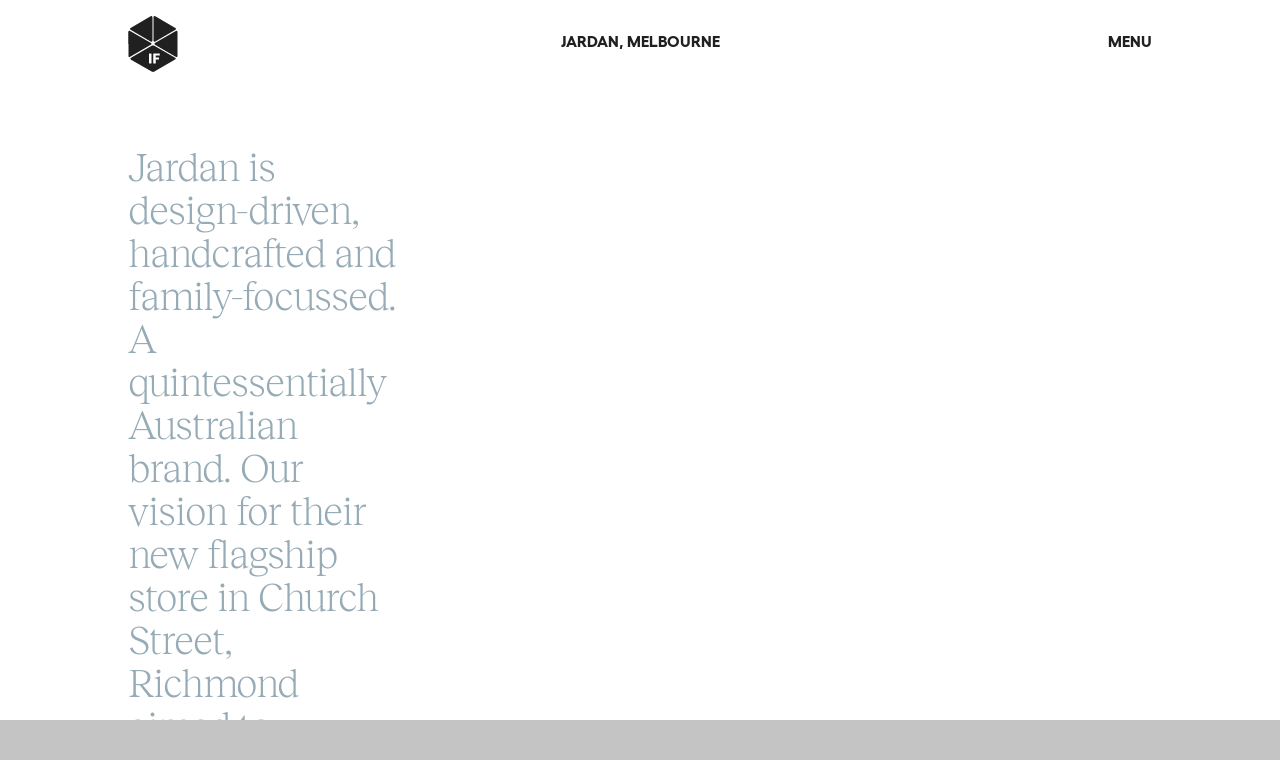

--- FILE ---
content_type: text/html
request_url: https://ifarchitecture.com.au/project/jardan-melbourne
body_size: 15560
content:
<!doctype html>

<html lang="en">

    <head>
        <meta charset="utf-8">
        <meta name="viewport" content="width=device-width, initial-scale=1, shrink-to-fit=no">
        <meta name="msapplication-TileColor" content="#da532c">
        <meta name="theme-color" content="#ffffff">

        <style type="text/css" media="screen">
            html.js [data-reveal] { animation-play-state: paused; }
        </style>
        
        <script type="text/javascript">
            document.getElementsByTagName("html")[0].className += " js";
        </script>

        <link rel="apple-touch-icon" sizes="180x180" href="/apple-touch-icon.png">
        <link rel="icon" type="image/png" sizes="32x32" href="/favicon-32x32.png">
        <link rel="icon" type="image/png" sizes="16x16" href="/favicon-16x16.png">
        <link rel="manifest" href="/site.webmanifest">
        <link rel="mask-icon" href="/safari-pinned-tab.svg" color="#5bbad5">

        <link rel="stylesheet" href="/asset/css/2.1.0.34/app.css">
    <title>Jardan, Melbourne | IF Architecture</title><meta name="generator" content="SEOmatic">
<meta name="keywords" content="like, store, home, space, feels, trees, plants, visitor, ‘live’, polished, explore, feel, retail, contemporary, individually">
<meta name="description" content="Jardan is design-driven, handcrafted and family-focussed. A quintessentially Australian brand. Our vision for their new flagship store in Church Street,…">
<meta name="referrer" content="no-referrer-when-downgrade">
<meta name="robots" content="all">
<meta content="en_AU" property="og:locale">
<meta content="IF Architecture" property="og:site_name">
<meta content="website" property="og:type">
<meta content="https://ifarchitecture.com.au/project/jardan-melbourne" property="og:url">
<meta content="Jardan, Melbourne" property="og:title">
<meta content="Jardan is design-driven, handcrafted and family-focussed. A quintessentially Australian brand. Our vision for their new flagship store in Church Street,…" property="og:description">
<meta content="https://ifarchitecture.com.au/asset/library/preview/_1200x630_crop_center-center_82_none/if-architecture-retail-jardan-melbourne-2014-00009.jpg?mtime=1754363273" property="og:image">
<meta content="1200" property="og:image:width">
<meta content="630" property="og:image:height">
<meta content="Stylish and contemporary, yet a space that feels more like a home than a store." property="og:image:alt">
<meta content="https://www.instagram.com/ifarchitecture/" property="og:see_also">
<meta content="https://www.facebook.com/ifarchitectureau" property="og:see_also">
<meta name="twitter:card" content="summary_large_image">
<meta name="twitter:creator" content="@">
<meta name="twitter:title" content="Jardan, Melbourne">
<meta name="twitter:description" content="Jardan is design-driven, handcrafted and family-focussed. A quintessentially Australian brand. Our vision for their new flagship store in Church Street,…">
<meta name="twitter:image" content="https://ifarchitecture.com.au/asset/library/preview/_1200x630_crop_center-center_82_none/if-architecture-retail-jardan-melbourne-2014-00009.jpg?mtime=1754363273">
<meta name="twitter:image:width" content="800">
<meta name="twitter:image:height" content="418">
<meta name="twitter:image:alt" content="Stylish and contemporary, yet a space that feels more like a home than a store.">
<link href="https://ifarchitecture.com.au/project/jardan-melbourne" rel="canonical">
<link href="https://ifarchitecture.com.au/" rel="home">
<link type="text/plain" href="https://ifarchitecture.com.au/humans.txt" rel="author">
<style>@keyframes fade-in{0%{opacity:0}to{opacity:1}}@font-face{font-display:swap;font-family:gellix_web;font-style:normal;font-weight:400;src:url(/asset/font/Gellix-Regular.woff2) format("woff2"),url(/asset/font/Gellix-Regular.woff) format("woff")}@font-face{font-display:swap;font-family:gellix_web;font-style:normal;font-weight:600;src:url(/asset/font/Gellix-Bold.woff2) format("woff2"),url(/asset/font/Gellix-Bold.woff) format("woff")}@font-face{font-display:swap;font-family:reckless_neue_web;font-style:normal;font-weight:400;src:url(/asset/font/RecklessNeue-Light.woff2) format("woff2"),url(/asset/font/RecklessNeue-Light.woff) format("woff")}.carousel__track,.navbar__contact,.navbar__filter,.navbar__nav,.navbar__projects,.navbar__toggler{margin:0;padding:0}.carouselblock:first-child{margin-top:0}.carouselblock:last-child{margin-bottom:0}.carousel__image{display:block;height:100%;left:0;-o-object-fit:cover;object-fit:cover;-o-object-position:center center;object-position:center center;position:absolute;top:0;transition:transform .875s cubic-bezier(.25,0,.25,1),opacity .5s ease;width:100%}.carousel__caption,.carouselblock{margin-left:auto;margin-right:auto;padding:0 5vw}@media(min-width:900px){.carousel__caption,.carouselblock{padding:0 10vw}}.carousel__pagination--item,.navbar__link,.navbar__toggler{cursor:url(/asset/img/link.png),pointer;cursor:-webkit-image-set(url("/asset/img/link.png") 1x,url("/asset/img/link@2x.png") 2x) 24 24,pointer}.carousel__button--prev{cursor:url(/asset/img/arrow-prev.png),pointer;cursor:-webkit-image-set(url("/asset/img/arrow-prev.png") 1x,url("/asset/img/arrow-prev@2x.png") 2x) 2 24,pointer}.carousel__button--next{cursor:url(/asset/img/arrow-next.png),pointer;cursor:-webkit-image-set(url("/asset/img/arrow-next.png") 1x,url("/asset/img/arrow-next@2x.png") 2x) 46 24,pointer}.navbar__contact,.navbar__filter,.navbar__nav,.navbar__projects{display:flex;flex-direction:row;flex-wrap:wrap;justify-content:center}.carouselblock{display:grid;grid-template-columns:1fr 1fr 1fr 1fr 1fr 1fr 1fr 1fr;grid-template-rows:1fr;grid-column-gap:1rem;-moz-column-gap:1rem;column-gap:1rem;grid-row-gap:2rem;row-gap:2rem}.carousel__track,.home__list,.navbar__contact,.navbar__filter,.navbar__nav,.navbar__projects{list-style:none}.carousel__caption--position,.carousel__caption--title,.carousel__pagination--item,.navbar__contact,.navbar__filter,.navbar__nav,.navbar__projects,.navbar__projects--location,.navbar__toggler{font-family:gellix_web,-apple-system,BlinkMacSystemFont,Segoe UI,Roboto,Helvetica Neue,Arial,sans-serif,Apple Color Emoji,Segoe UI Emoji,Segoe UI Symbol;font-size:.75rem;font-weight:700;letter-spacing:normal;line-height:1;text-transform:uppercase}@media(min-width:600px){.carousel__caption--position,.carousel__caption--title,.carousel__pagination--item,.navbar__contact,.navbar__filter,.navbar__nav,.navbar__projects,.navbar__projects--location,.navbar__toggler{font-size:.875rem}}@media(min-width:1200px){.carousel__caption--position,.carousel__caption--title,.carousel__pagination--item,.navbar__contact,.navbar__filter,.navbar__nav,.navbar__projects,.navbar__projects--location,.navbar__toggler{font-size:1rem}}.carousel__pagination--item,.navbar__projects--location{font-weight:400}@media(min-width:1200px){.carousel__pagination--item,.navbar__projects--location{font-size:.875rem}}.home__list{font-family:reckless_neue_web,serif;font-size:1.625rem;font-weight:400;letter-spacing:-.025em;line-height:1.25}@media(min-width:600px){.home__list{font-size:2rem;line-height:1.0875}}@media(min-width:900px){.home__list{font-size:2.5rem;line-height:1.0875}}@media(min-width:1920px){.home__list{font-size:2.875rem}}.navbar__projects{font-family:reckless_neue_web,serif;font-size:2.5rem;font-weight:400;letter-spacing:-.025em;line-height:1;text-transform:none}@media(min-width:900px){.navbar__projects{font-size:3.25rem}}@media(min-width:1600px){.navbar__projects{font-size:5rem}}.home__list{line-height:1.125;margin:2em 0 1em;text-transform:none}@media(min-width:1200px){.home__list{font-size:3.25rem}}.navbar__contact,.navbar__filter,.navbar__nav,.navbar__projects{align-items:center}@media(min-width:1200px){.navbar__projects{max-width:80rem}}@media(min-width:1600px){.navbar__projects{max-width:100rem}}@media(min-width:1920px){.navbar__projects{max-width:120rem}}.navbar__item{display:block;margin-bottom:.125em;margin-top:.125em;padding-left:.625em;padding-right:.625em}.active.navbar__item>:after{left:0;right:0}.navbar__link,.navbar__toggler{color:inherit;display:inline-block;padding-left:0;padding-right:0;position:relative;text-decoration:none}.navbar__link:after,.navbar__toggler:after{background-color:currentColor;bottom:-.125em;content:" ";display:block;height:1px;left:50.025%;position:absolute;right:50.025%;transition:left .25s cubic-bezier(.25,0,.25,1),right .25s cubic-bezier(.25,0,.25,1)}@media(pointer:fine){.navbar__link:hover,.navbar__toggler:hover{color:inherit}.navbar__link:hover:after,.navbar__toggler:hover:after{left:0;right:0}}@keyframes projectIn{0%{opacity:0;transform:translate3d(0,1rem,0)}to{opacity:1;transform:translateZ(0)}}@keyframes fadeIn{0%{opacity:0}to{opacity:1}}@media(prefers-reduced-motion:no-preference){.home__carousel{animation-duration:1.25s;animation-fill-mode:both;animation-name:projectIn;animation-timing-function:cubic-bezier(.25,0,.25,1)}}.carouselblock{margin-top:3rem}@media(min-width:600px){.carouselblock{margin-top:3rem}}@media(min-width:900px){.carouselblock{margin-top:4.5rem}}@media(min-width:1200px){.carouselblock{margin-top:6rem}}@media(min-width:1600px){.carouselblock{margin-top:6rem}}@media(min-width:1920px){.carouselblock{margin-top:6rem}}.carouselblock{margin-bottom:3rem}@media(min-width:600px){.carouselblock{margin-bottom:3rem}}@media(min-width:900px){.carouselblock{margin-bottom:4.5rem}}@media(min-width:1200px){.carouselblock{margin-bottom:6rem}}@media(min-width:1600px){.carouselblock{margin-bottom:6rem}}@media(min-width:1920px){.carouselblock{margin-bottom:6rem}}[class*=theme--].carouselblock{margin:0 auto;padding-top:3rem}@media(min-width:600px){[class*=theme--].carouselblock{padding-top:3rem}}@media(min-width:900px){[class*=theme--].carouselblock{padding-top:4.5rem}}@media(min-width:1200px){[class*=theme--].carouselblock{padding-top:6rem}}@media(min-width:1600px){[class*=theme--].carouselblock{padding-top:6rem}}@media(min-width:1920px){[class*=theme--].carouselblock{padding-top:6rem}}[class*=theme--].carouselblock{padding-bottom:3rem}@media(min-width:600px){[class*=theme--].carouselblock{padding-bottom:3rem}}@media(min-width:900px){[class*=theme--].carouselblock{padding-bottom:4.5rem}}@media(min-width:1200px){[class*=theme--].carouselblock{padding-bottom:6rem}}@media(min-width:1600px){[class*=theme--].carouselblock{padding-bottom:6rem}}@media(min-width:1920px){[class*=theme--].carouselblock{padding-bottom:6rem}}.carouselblock:first-of-type{padding-top:7.5rem}@media(min-width:1200px){.carouselblock:first-of-type{padding-top:9rem}}@media(min-width:1600px){.carouselblock:first-of-type{padding-top:10.5rem}}@media(min-width:1920px){.carouselblock:first-of-type{padding-top:12rem}}.carousel__window{overflow-x:hidden;overflow-y:visible;width:100%}.is-draggable.carousel__window{cursor:move}.is-dragging.carousel__window{cursor:grabbing}.carousel__track{display:flex;-webkit-user-select:none;-moz-user-select:none;user-select:none}.carousel__slide{margin-left:.875rem;margin-right:.875rem;min-width:100%;position:relative}.carousel__pagination{position:relative;text-align:center}.carousel__pagination--item{background:transparent;border:0;color:inherit;margin:0 .75rem;outline:0 none;padding:.382rem .236rem;position:relative}.carousel__pagination--item:after{border-bottom:1px solid;bottom:0;content:" ";display:block;left:50.5%;opacity:0;position:absolute;right:50.5%;transform:translateZ(-1px);transition:left .5s cubic-bezier(.25,0,.25,1),right .5s cubic-bezier(.25,0,.25,1),opacity .5s cubic-bezier(.25,0,.25,1)}.is-selected.carousel__pagination--item:after{left:0;opacity:1;right:0}.navbar__toggler{border:0;color:inherit;outline:0 none}*,:after,:before{box-sizing:border-box}*{margin:0}html{font-family:gellix_web,-apple-system,BlinkMacSystemFont,Segoe UI,Roboto,Helvetica Neue,Arial,sans-serif,Apple Color Emoji,Segoe UI Emoji,Segoe UI Symbol;font-size:1rem;line-height:1.3}body{-webkit-font-smoothing:antialiased}a{color:inherit;text-decoration:underline;text-decoration-thickness:1px;text-underline-offset:2px}canvas,img,picture,svg,video{display:block;max-width:100%}button,input,select,textarea{font:inherit}h1,h2,h3,h4,h5,h6,p{hyphens:manual;overflow-wrap:break-word;word-break:keep-all}fieldset{border:0;margin:1em 0;padding:0}.navbar__header{align-items:center;background-color:transparent;color:#f9f9f9;display:flex;flex-direction:row;justify-content:space-between;left:0;min-height:6rem;padding:0 1rem;position:fixed;right:0;top:0;transition:background-color .5s ease;will-change:background-color;z-index:1001}.navbar__header:after{background:linear-gradient(180deg,rgba(0,0,0,.15) 0,transparent);bottom:-.5rem;content:" ";display:block;font-size:0;height:.5rem;left:0;position:absolute;right:0}@media(min-width:1200px){.navbar__header{padding:0 1.5rem}}.navbar__menu{background-color:#c4c4c4;bottom:0;color:#fff;font-family:gellix_web,-apple-system,BlinkMacSystemFont,Segoe UI,Roboto,Helvetica Neue,Arial,sans-serif,Apple Color Emoji,Segoe UI Emoji,Segoe UI Symbol;font-size:1.5rem;font-weight:700;left:-100%;opacity:0;overflow:hidden;padding-bottom:2.5rem;padding-top:15rem;position:fixed;top:0;width:100%;z-index:1001}@media(min-width:600px){.navbar__menu{align-items:center;display:flex;flex-direction:column;justify-content:center;padding-top:2.5rem}}.navbar__nav{height:4rem;left:1rem;position:absolute;right:1rem;top:6rem}@media(min-width:600px){.navbar__nav{left:2.5rem;right:2.5rem;top:.5rem}}.navbar__contact{bottom:.5rem;height:3rem;left:1rem;position:absolute;right:1rem}@media(min-width:1200px){.navbar__contact{height:4rem;left:2.5rem;right:2.5rem}}@media(max-width:899px){.navbar__projects{bottom:5rem;left:1rem;overflow-x:hidden;overflow-y:auto;padding-top:1em;position:absolute;right:1rem;top:10rem}.navbar__projects:before{background:linear-gradient(180deg,#c4c4c4,hsla(0,0%,77%,0));top:10rem}.navbar__projects:after,.navbar__projects:before{content:" ";display:block;height:4rem;left:1rem;pointer-events:none;position:fixed;right:1rem;z-index:2}.navbar__projects:after{background:linear-gradient(0deg,#c4c4c4,hsla(0,0%,77%,0));bottom:5rem}}@media(hover:hover){.navbar__projects:hover .navbar__projects--location,.navbar__projects:hover .navbar__projects--title{opacity:.35}}.navbar__projects--location,.navbar__projects--title{position:relative;transition:opacity .5s ease-out;z-index:1}.navbar__projects--location{font-weight:400}.navbar__projects--figure{height:10rem;left:50%;margin-top:-.5em;opacity:0;pointer-events:none;position:absolute;transform:translate3d(-50%,-50%,0) scaleX(1);transition:transform .875s cubic-bezier(0,1,.85,1),opacity .875s ease-out;width:15rem;z-index:0}@media(hover:hover){.navbar__link:hover .navbar__projects--figure{opacity:.85;transform:translate3d(-50%,-50%,0) scale3d(1.2,1.2,1)}}.navbar__projects--picture{display:block;height:100%;left:0;overflow:hidden;position:absolute;top:0;width:100%}.navbar__projects--image{display:block;height:100%;-o-object-fit:cover;object-fit:cover;width:100%}.navbar__projects .navbar__item{margin-bottom:.0625em;margin-top:.0625em}@media(max-width:899px){.navbar__projects .navbar__item{text-align:center;width:100%}}.navbar__link{z-index:1}@media(hover:hover){.navbar__link:hover{z-index:2}.navbar__link:hover .navbar__projects--location,.navbar__link:hover .navbar__projects--title{opacity:1}}.navbar__brand{color:#202020;display:block;height:3.5rem;left:5vw;position:fixed;top:1rem;width:3.125rem;z-index:10000}@media(min-width:1200px){.navbar__brand{left:10vw}}.navbar.open .navbar__brand{color:#fff}.navbar__brand>svg{height:100%;width:100%}.navbar__toggler{background-color:transparent;position:fixed;right:5vw;top:2rem;z-index:10000}@media(min-width:900px){.navbar__toggler{padding:0;right:10vw}}.navbar.open .navbar__toggler{color:#fff}.navbar__toggler--bar{background-color:currentColor;display:block;height:.26666667rem;left:0;opacity:1;pointer-events:none;position:absolute;top:50%;transform:rotate(0deg) translateY(-50%);transition:transform .2s ease 0s,background-color .2s ease,opacity .2s ease .2s;width:1.86666667rem}.navbar__toggler--bar:first-child{transform:translateY(-225%)}.navbar__toggler--bar:first-child,.navbar__toggler--bar:nth-child(4){transition:transform .2s ease .2s,background-color .2s ease,opacity .2s ease .2s}.navbar__toggler--bar:nth-child(4){transform:translateY(125%)}.navbar__toggler.open .navbar__toggler--bar{opacity:0;transition:transform .2s ease .2s,background-color .2s ease,opacity .2s ease 0}.navbar__toggler.open .navbar__toggler--bar:nth-child(2){opacity:1;transform:rotate(-45deg)}.navbar__toggler.open .navbar__toggler--bar:nth-child(3){opacity:1;transform:rotate(45deg)}.navbar__toggler.open .navbar__toggler--bar:first-child,.navbar__toggler.open .navbar__toggler--bar:nth-child(4){transform:translateZ(0);transition:transform .2s ease 0s,background-color .2s ease,opacity .2s ease .2s}.navbar.open .navbar__toggler--bar{background-color:#fff}.carousel{transform:translateZ(.1px)}.carousel__slide{height:66vw;min-width:100vw}.carousel__slide--square{min-width:66vw}.carousel__slide--portrait{min-width:46.2vw}@media(min-aspect-ratio:4/3){.carousel__slide{height:87.5vh;min-width:124.25vh}.carousel__slide--square{min-width:87.5vh}.carousel__slide--portrait{min-width:61.25vh}}.carousel__button{background:none;border:0;bottom:0;font-size:0;outline:0 none;position:absolute;top:0;width:33%;z-index:2}@media(any-hover:none){.carousel__button{display:none}}.carousel__button--prev{left:0}.carousel__button--next{right:0}.carousel__caption{height:1em;margin:1rem 0 0;position:relative;width:100%}.carousel__caption--title{flex-basis:0;flex-grow:1;font-style:italic;margin-left:auto;margin-right:auto;max-width:600px;text-align:center}.carousel__caption--position{position:absolute;right:0;text-align:right;top:.5em;white-space:nowrap}.carouselblock .carousel{grid-column:2/span 6;position:relative}@media(min-width:1200px){.carouselblock .carousel{grid-column:3/span 4}}.carouselblock--fullscreen{padding-left:0;padding-right:0;width:100%}@media(min-width:900px){.carouselblock--fullscreen{justify-content:flex-start}}.carouselblock--fullscreen .carousel--fullscreen{grid-column:1/span 8}.carouselblock--fullscreen .carousel--fullscreen .carousel__pagination{bottom:-1rem;left:0;position:absolute;right:0}.carouselblock--framed{height:100%;justify-content:flex-start;padding-left:0;padding-right:0;width:100%}.carouselblock--framed .carousel--framed{grid-column:1/span 8;height:100vh;padding:5.5rem 5vw 5vw}@supports(height:100svh){.carouselblock--framed .carousel--framed{height:100svh}}@media(min-width:900px){.carouselblock--framed .carousel--framed{padding:5.5rem 10vw}}.carouselblock--framed .carousel__slide{height:calc(100vh - 5.5rem - 5vw);min-width:100vw}@media(min-width:900px){.carouselblock--framed .carousel__slide{height:calc(100vh - 11rem)}}@supports(height:100svh){.carouselblock--framed .carousel__slide{height:calc(100svh - 5.5rem - 5vw)}@media(min-width:900px){.carouselblock--framed .carousel__slide{height:calc(100svh - 11rem)}}}@keyframes home-list{0%{opacity:0;transform:matrix(1,0,0,1,0,75)}to{opacity:1;transform:matrix(1,0,0,1,0,0)}}@keyframes home-carousel{0%{background-color:#c4c4c4}to{background-color:transparent}}.home__list{align-items:center;background-color:rgba(0,0,0,.225);bottom:5vw;color:hsla(0,0%,100%,.75);display:flex;flex-direction:column;font-size:20vw;justify-content:center;left:5vw;letter-spacing:-.05em;line-height:1;margin:0;padding:0;pointer-events:none;position:absolute;right:5vw;top:5.5rem;z-index:99}@media(min-width:900px){.home__list{bottom:5.5rem;font-size:11.5vw;left:10vw;right:10vw}}.home__list--item{margin:-.1em 0}@media(prefers-reduced-motion:no-preference){.home__list--item{animation-duration:.875s;animation-fill-mode:both;animation-name:home-list;animation-timing-function:cubic-bezier(.25,0,.25,1)}.home__list--item:first-child{animation-delay:1.25s}.home__list--item:nth-child(2){animation-delay:1.5s}.home__list--item:nth-child(3){animation-delay:1.75s}.home__list--item:nth-child(4){animation-delay:2s}}.home__list--link{color:#fff;pointer-events:auto;text-decoration:none;transition:opacity .25s ease-in}@media(pointer:fine){.home__list--link:hover{opacity:.4}}.home__panel{background-color:#c4c4c4;padding:0!important}@media(prefers-reduced-motion:no-preference){.home__panel{animation-delay:2.75s;animation-duration:1.25s;animation-fill-mode:both;animation-name:home-carousel;animation-timing-function:cubic-bezier(.25,0,.25,1)}}.home__carousel .carousel__window{background-color:#c4c4c4}@media(prefers-reduced-motion:no-preference){.home__carousel .carousel__track{animation-delay:3.25s;animation-duration:1.25s;animation-fill-mode:both;animation-name:fade-in;animation-timing-function:cubic-bezier(.25,0,.25,1)}}
</style><script data-cfasync="false" nonce="55ee4808-a788-41ba-979e-ba2ecc817176">try{(function(w,d){!function(j,k,l,m){if(j.zaraz)console.error("zaraz is loaded twice");else{j[l]=j[l]||{};j[l].executed=[];j.zaraz={deferred:[],listeners:[]};j.zaraz._v="5874";j.zaraz._n="55ee4808-a788-41ba-979e-ba2ecc817176";j.zaraz.q=[];j.zaraz._f=function(n){return async function(){var o=Array.prototype.slice.call(arguments);j.zaraz.q.push({m:n,a:o})}};for(const p of["track","set","debug"])j.zaraz[p]=j.zaraz._f(p);j.zaraz.init=()=>{var q=k.getElementsByTagName(m)[0],r=k.createElement(m),s=k.getElementsByTagName("title")[0];s&&(j[l].t=k.getElementsByTagName("title")[0].text);j[l].x=Math.random();j[l].w=j.screen.width;j[l].h=j.screen.height;j[l].j=j.innerHeight;j[l].e=j.innerWidth;j[l].l=j.location.href;j[l].r=k.referrer;j[l].k=j.screen.colorDepth;j[l].n=k.characterSet;j[l].o=(new Date).getTimezoneOffset();if(j.dataLayer)for(const t of Object.entries(Object.entries(dataLayer).reduce((u,v)=>({...u[1],...v[1]}),{})))zaraz.set(t[0],t[1],{scope:"page"});j[l].q=[];for(;j.zaraz.q.length;){const w=j.zaraz.q.shift();j[l].q.push(w)}r.defer=!0;for(const x of[localStorage,sessionStorage])Object.keys(x||{}).filter(z=>z.startsWith("_zaraz_")).forEach(y=>{try{j[l]["z_"+y.slice(7)]=JSON.parse(x.getItem(y))}catch{j[l]["z_"+y.slice(7)]=x.getItem(y)}});r.referrerPolicy="origin";r.src="/cdn-cgi/zaraz/s.js?z="+btoa(encodeURIComponent(JSON.stringify(j[l])));q.parentNode.insertBefore(r,q)};["complete","interactive"].includes(k.readyState)?zaraz.init():j.addEventListener("DOMContentLoaded",zaraz.init)}}(w,d,"zarazData","script");window.zaraz._p=async d$=>new Promise(ea=>{if(d$){d$.e&&d$.e.forEach(eb=>{try{const ec=d.querySelector("script[nonce]"),ed=ec?.nonce||ec?.getAttribute("nonce"),ee=d.createElement("script");ed&&(ee.nonce=ed);ee.innerHTML=eb;ee.onload=()=>{d.head.removeChild(ee)};d.head.appendChild(ee)}catch(ef){console.error(`Error executing script: ${eb}\n`,ef)}});Promise.allSettled((d$.f||[]).map(eg=>fetch(eg[0],eg[1])))}ea()});zaraz._p({"e":["(function(w,d){})(window,document)"]});})(window,document)}catch(e){throw fetch("/cdn-cgi/zaraz/t"),e;};</script></head>

    <body id="content">

        <header class="navbar" id="navbar-navigation">

            <div class="navbar__menu">

                <ul class="navbar__nav">
                    <li class="navbar__item"><a class="navbar__link active" href="https://ifarchitecture.com.au/project">Projects</a></li>
                    <li class="navbar__item"><a class="navbar__link" href="https://ifarchitecture.com.au/product">Products</a></li>
                    <li class="navbar__item"><a class="navbar__link" href="https://ifarchitecture.com.au/practice">Practice</a></li>
                    <li class="navbar__item"><a class="navbar__link" href="https://ifarchitecture.com.au/contact">Contact</a></li>
                </ul>


                <ul class="navbar__projects">
                    <li class="navbar__item">
                        <a class="navbar__link" href="https://ifarchitecture.com.au/project/terrace-house">
                            <span class="navbar__projects--title">Northside Terrace</span>                            <figure class="navbar__projects--figure">
                                <picture class="navbar__projects--picture">
                                    <source  media="(max-width: 599px)" data-srcset="[data-uri]">
                                    <source  type="image/webp" data-srcset="https://ifarchitecture.com.au/asset/library/banner/_240xAUTO_crop_center-center_95_none/50418/if-architecture-residential-terracehouse-cliftonhill-2025-08.webp 240w, https://ifarchitecture.com.au/asset/library/banner/_480xAUTO_crop_center-center_95_none/50418/if-architecture-residential-terracehouse-cliftonhill-2025-08.webp 480w" sizes="100vw">
                                    <source  type="image/jpeg" data-srcset="https://ifarchitecture.com.au/asset/library/banner/_240xAUTO_crop_center-center_95_none/if-architecture-residential-terracehouse-cliftonhill-2025-08.jpg 240w, https://ifarchitecture.com.au/asset/library/banner/_480xAUTO_crop_center-center_95_none/if-architecture-residential-terracehouse-cliftonhill-2025-08.jpg 480w" sizes="100vw">
                                    <img class="navbar__projects--image" data-lazyload alt="">
                                </picture>
                            </figure>
                        </a>
                    </li>
                    <li class="navbar__item">
                        <a class="navbar__link" href="https://ifarchitecture.com.au/project/if-studio">
                            <span class="navbar__projects--title">IF Architecture Studio</span>                            <figure class="navbar__projects--figure">
                                <picture class="navbar__projects--picture">
                                    <source  media="(max-width: 599px)" data-srcset="[data-uri]">
                                    <source  type="image/webp" data-srcset="https://ifarchitecture.com.au/asset/library/preview/_240xAUTO_crop_center-center_95_none/50823/IF_Architecture_Studio_01.webp 240w, https://ifarchitecture.com.au/asset/library/preview/_480xAUTO_crop_center-center_95_none/50823/IF_Architecture_Studio_01.webp 480w" sizes="100vw">
                                    <source  type="image/jpeg" data-srcset="https://ifarchitecture.com.au/asset/library/preview/_240xAUTO_crop_center-center_95_none/IF_Architecture_Studio_01.jpg 240w, https://ifarchitecture.com.au/asset/library/preview/_480xAUTO_crop_center-center_95_none/IF_Architecture_Studio_01.jpg 480w" sizes="100vw">
                                    <img class="navbar__projects--image" data-lazyload alt="">
                                </picture>
                            </figure>
                        </a>
                    </li>
                    <li class="navbar__item">
                        <a class="navbar__link" href="https://ifarchitecture.com.au/project/suupaa">
                            <span class="navbar__projects--title">Suupaa</span>                            <figure class="navbar__projects--figure">
                                <picture class="navbar__projects--picture">
                                    <source  media="(max-width: 599px)" data-srcset="[data-uri]">
                                    <source  type="image/webp" data-srcset="https://ifarchitecture.com.au/asset/library/preview/_240xAUTO_crop_center-center_95_none/47090/if-architecture-retail-suupaa-cremorne-2025-013.webp 240w, https://ifarchitecture.com.au/asset/library/preview/_480xAUTO_crop_center-center_95_none/47090/if-architecture-retail-suupaa-cremorne-2025-013.webp 480w" sizes="100vw">
                                    <source  type="image/jpeg" data-srcset="https://ifarchitecture.com.au/asset/library/preview/_240xAUTO_crop_center-center_95_none/if-architecture-retail-suupaa-cremorne-2025-013.jpg 240w, https://ifarchitecture.com.au/asset/library/preview/_480xAUTO_crop_center-center_95_none/if-architecture-retail-suupaa-cremorne-2025-013.jpg 480w" sizes="100vw">
                                    <img class="navbar__projects--image" data-lazyload alt="Modern dining space with red blinds and tables, part of Suupaa.">
                                </picture>
                            </figure>
                        </a>
                    </li>
                    <li class="navbar__item">
                        <a class="navbar__link" href="https://ifarchitecture.com.au/project/baker-bleu-cremorne">
                            <span class="navbar__projects--title">Baker Bleu</span> <span class="navbar__projects--location">Cremorne</span>                            <figure class="navbar__projects--figure">
                                <picture class="navbar__projects--picture">
                                    <source  media="(max-width: 599px)" data-srcset="[data-uri]">
                                    <source  type="image/webp" data-srcset="https://ifarchitecture.com.au/asset/library/preview/_240xAUTO_crop_center-center_95_none/48199/if-architecture-retail-bakerbleu-cremorne-2025-01.webp 240w, https://ifarchitecture.com.au/asset/library/preview/_480xAUTO_crop_center-center_95_none/48199/if-architecture-retail-bakerbleu-cremorne-2025-01.webp 480w" sizes="100vw">
                                    <source  type="image/jpeg" data-srcset="https://ifarchitecture.com.au/asset/library/preview/_240xAUTO_crop_center-center_95_none/if-architecture-retail-bakerbleu-cremorne-2025-01.jpg 240w, https://ifarchitecture.com.au/asset/library/preview/_480xAUTO_crop_center-center_95_none/if-architecture-retail-bakerbleu-cremorne-2025-01.jpg 480w" sizes="100vw">
                                    <img class="navbar__projects--image" data-lazyload alt="Interior view of Baker Bleu, Cremorne showcasing a variety of freshly baked bread and pastries.">
                                </picture>
                            </figure>
                        </a>
                    </li>
                    <li class="navbar__item">
                        <a class="navbar__link" href="https://ifarchitecture.com.au/project/day-house">
                            <span class="navbar__projects--title">Day House</span>                            <figure class="navbar__projects--figure">
                                <picture class="navbar__projects--picture">
                                    <source  media="(max-width: 599px)" data-srcset="[data-uri]">
                                    <source  type="image/webp" data-srcset="https://ifarchitecture.com.au/asset/library/preview/_240xAUTO_crop_center-center_95_none/45315/if-architecture-residential-winterstreet-house-melbourne-2017-07.webp 240w, https://ifarchitecture.com.au/asset/library/preview/_480xAUTO_crop_center-center_95_none/45315/if-architecture-residential-winterstreet-house-melbourne-2017-07.webp 480w" sizes="100vw">
                                    <source  type="image/jpeg" data-srcset="https://ifarchitecture.com.au/asset/library/preview/_240xAUTO_crop_center-center_95_none/if-architecture-residential-winterstreet-house-melbourne-2017-07.jpg 240w, https://ifarchitecture.com.au/asset/library/preview/_480xAUTO_crop_center-center_95_none/if-architecture-residential-winterstreet-house-melbourne-2017-07.jpg 480w" sizes="100vw">
                                    <img class="navbar__projects--image" data-lazyload alt="Modern glass-walled house surrounded by greenery, part of the Day House design.">
                                </picture>
                            </figure>
                        </a>
                    </li>
                    <li class="navbar__item">
                        <a class="navbar__link" href="https://ifarchitecture.com.au/project/jardan-byron-bay">
                            <span class="navbar__projects--title">Jardan</span> <span class="navbar__projects--location">Byron Bay</span>                            <figure class="navbar__projects--figure">
                                <picture class="navbar__projects--picture">
                                    <source  media="(max-width: 599px)" data-srcset="[data-uri]">
                                    <source  type="image/webp" data-srcset="https://ifarchitecture.com.au/asset/library/preview/_240xAUTO_crop_center-center_95_none/45029/if-architecture-retail-jardan-byronbay-2024-01.webp 240w, https://ifarchitecture.com.au/asset/library/preview/_480xAUTO_crop_center-center_95_none/45029/if-architecture-retail-jardan-byronbay-2024-01.webp 480w" sizes="100vw">
                                    <source  type="image/jpeg" data-srcset="https://ifarchitecture.com.au/asset/library/preview/_240xAUTO_crop_center-center_95_none/if-architecture-retail-jardan-byronbay-2024-01.jpg 240w, https://ifarchitecture.com.au/asset/library/preview/_480xAUTO_crop_center-center_95_none/if-architecture-retail-jardan-byronbay-2024-01.jpg 480w" sizes="100vw">
                                    <img class="navbar__projects--image" data-lazyload alt="Modern living room interior featuring stylish furniture and greenery from Jardan, Byron Bay.">
                                </picture>
                            </figure>
                        </a>
                    </li>
                    <li class="navbar__item">
                        <a class="navbar__link" href="https://ifarchitecture.com.au/project/assembly-label-adelaide">
                            <span class="navbar__projects--title">Assembly Label</span> <span class="navbar__projects--location">Adelaide</span>                            <figure class="navbar__projects--figure">
                                <picture class="navbar__projects--picture">
                                    <source  media="(max-width: 599px)" data-srcset="[data-uri]">
                                    <source  type="image/webp" data-srcset="https://ifarchitecture.com.au/asset/library/preview/_240xAUTO_crop_center-center_95_none/45957/if-architecture-retail-AssemblyLabel-Adelaide-2023-01.webp 240w, https://ifarchitecture.com.au/asset/library/preview/_480xAUTO_crop_center-center_95_none/45957/if-architecture-retail-AssemblyLabel-Adelaide-2023-01.webp 480w" sizes="100vw">
                                    <source  type="image/jpeg" data-srcset="https://ifarchitecture.com.au/asset/library/preview/_240xAUTO_crop_center-center_95_none/if-architecture-retail-AssemblyLabel-Adelaide-2023-01.jpg 240w, https://ifarchitecture.com.au/asset/library/preview/_480xAUTO_crop_center-center_95_none/if-architecture-retail-AssemblyLabel-Adelaide-2023-01.jpg 480w" sizes="100vw">
                                    <img class="navbar__projects--image" data-lazyload alt="Minimalist clothing store interior with neutral tones, part of Assembly Label, Adelaide.">
                                </picture>
                            </figure>
                        </a>
                    </li>
                    <li class="navbar__item">
                        <a class="navbar__link" href="https://ifarchitecture.com.au/project/madeleine-de-proust">
                            <span class="navbar__projects--title">Madeleine de Proust</span>                            <figure class="navbar__projects--figure">
                                <picture class="navbar__projects--picture">
                                    <source  media="(max-width: 599px)" data-srcset="[data-uri]">
                                    <source  type="image/webp" data-srcset="https://ifarchitecture.com.au/asset/library/preview/_240xAUTO_crop_center-center_95_none/45848/if-architecture-retail-madeleinedeproust-2023-01.webp 240w, https://ifarchitecture.com.au/asset/library/preview/_480xAUTO_crop_center-center_95_none/45848/if-architecture-retail-madeleinedeproust-2023-01.webp 480w" sizes="100vw">
                                    <source  type="image/jpeg" data-srcset="https://ifarchitecture.com.au/asset/library/preview/_240xAUTO_crop_center-center_95_none/if-architecture-retail-madeleinedeproust-2023-01.jpg 240w, https://ifarchitecture.com.au/asset/library/preview/_480xAUTO_crop_center-center_95_none/if-architecture-retail-madeleinedeproust-2023-01.jpg 480w" sizes="100vw">
                                    <img class="navbar__projects--image" data-lazyload alt="Stylish interior of Madeleine de Proust featuring modern design with checkered flooring and display items.">
                                </picture>
                            </figure>
                        </a>
                    </li>
                    <li class="navbar__item">
                        <a class="navbar__link" href="https://ifarchitecture.com.au/project/baker-bleu-double-bay">
                            <span class="navbar__projects--title">Baker Bleu</span> <span class="navbar__projects--location">Sydney</span>                            <figure class="navbar__projects--figure">
                                <picture class="navbar__projects--picture">
                                    <source  media="(max-width: 599px)" data-srcset="[data-uri]">
                                    <source  type="image/webp" data-srcset="https://ifarchitecture.com.au/asset/library/preview/_240xAUTO_crop_center-center_95_none/47633/if-architecture-retail-baker-bleu-sydney-preview.webp 240w, https://ifarchitecture.com.au/asset/library/preview/_480xAUTO_crop_center-center_95_none/47633/if-architecture-retail-baker-bleu-sydney-preview.webp 480w" sizes="100vw">
                                    <source  type="image/jpeg" data-srcset="https://ifarchitecture.com.au/asset/library/preview/_240xAUTO_crop_center-center_95_none/if-architecture-retail-baker-bleu-sydney-preview.jpg 240w, https://ifarchitecture.com.au/asset/library/preview/_480xAUTO_crop_center-center_95_none/if-architecture-retail-baker-bleu-sydney-preview.jpg 480w" sizes="100vw">
                                    <img class="navbar__projects--image" data-lazyload alt="Baker Bleu, Sydney bakery interior showcasing bread and baked goods display with modern lighting.">
                                </picture>
                            </figure>
                        </a>
                    </li>
                    <li class="navbar__item">
                        <a class="navbar__link" href="https://ifarchitecture.com.au/project/rollas">
                            <span class="navbar__projects--title">Rolla&#039;s</span>                            <figure class="navbar__projects--figure">
                                <picture class="navbar__projects--picture">
                                    <source  media="(max-width: 599px)" data-srcset="[data-uri]">
                                    <source  type="image/webp" data-srcset="https://ifarchitecture.com.au/asset/library/preview/_240xAUTO_crop_center-center_95_none/41632/if-architecture-retail-rollas-melbourne-2022-03.webp 240w, https://ifarchitecture.com.au/asset/library/preview/_480xAUTO_crop_center-center_95_none/41632/if-architecture-retail-rollas-melbourne-2022-03.webp 480w" sizes="100vw">
                                    <source  type="image/jpeg" data-srcset="https://ifarchitecture.com.au/asset/library/preview/_240xAUTO_crop_center-center_95_none/if-architecture-retail-rollas-melbourne-2022-03.jpg 240w, https://ifarchitecture.com.au/asset/library/preview/_480xAUTO_crop_center-center_95_none/if-architecture-retail-rollas-melbourne-2022-03.jpg 480w" sizes="100vw">
                                    <img class="navbar__projects--image" data-lazyload alt="Stacks of Rollas jeans in various colors neatly arranged on shelves.">
                                </picture>
                            </figure>
                        </a>
                    </li>
                    <li class="navbar__item">
                        <a class="navbar__link" href="https://ifarchitecture.com.au/project/standing-room">
                            <span class="navbar__projects--title">Standing Room</span>                            <figure class="navbar__projects--figure">
                                <picture class="navbar__projects--picture">
                                    <source  media="(max-width: 599px)" data-srcset="[data-uri]">
                                    <source  type="image/webp" data-srcset="https://ifarchitecture.com.au/asset/library/preview/_240xAUTO_crop_center-center_95_none/42703/if-architecture-hospitality-standingroomcoffee-2021-03.webp 240w, https://ifarchitecture.com.au/asset/library/preview/_480xAUTO_crop_center-center_95_none/42703/if-architecture-hospitality-standingroomcoffee-2021-03.webp 480w" sizes="100vw">
                                    <source  type="image/jpeg" data-srcset="https://ifarchitecture.com.au/asset/library/preview/_240xAUTO_crop_center-center_95_none/if-architecture-hospitality-standingroomcoffee-2021-03.jpg 240w, https://ifarchitecture.com.au/asset/library/preview/_480xAUTO_crop_center-center_95_none/if-architecture-hospitality-standingroomcoffee-2021-03.jpg 480w" sizes="100vw">
                                    <img class="navbar__projects--image" data-lazyload alt="&quot;Modern minimalist cafe interior with wooden tables, part of Standing Room.&quot;">
                                </picture>
                            </figure>
                        </a>
                    </li>
                    <li class="navbar__item">
                        <a class="navbar__link" href="https://ifarchitecture.com.au/project/auterra-wine-bar">
                            <span class="navbar__projects--title">Auterra</span>                            <figure class="navbar__projects--figure">
                                <picture class="navbar__projects--picture">
                                    <source  media="(max-width: 599px)" data-srcset="[data-uri]">
                                    <source  type="image/webp" data-srcset="https://ifarchitecture.com.au/asset/library/banner/_240xAUTO_crop_center-center_95_none/48548/if-architecture-hospitality-Auterra-melbourne-2021-07.webp 240w, https://ifarchitecture.com.au/asset/library/banner/_480xAUTO_crop_center-center_95_none/48548/if-architecture-hospitality-Auterra-melbourne-2021-07.webp 480w" sizes="100vw">
                                    <source  type="image/jpeg" data-srcset="https://ifarchitecture.com.au/asset/library/banner/_240xAUTO_crop_center-center_95_none/if-architecture-hospitality-Auterra-melbourne-2021-07.jpg 240w, https://ifarchitecture.com.au/asset/library/banner/_480xAUTO_crop_center-center_95_none/if-architecture-hospitality-Auterra-melbourne-2021-07.jpg 480w" sizes="100vw">
                                    <img class="navbar__projects--image" data-lazyload alt="Auterra: Elegant café interior with modern lighting and wine glasses on tables.">
                                </picture>
                            </figure>
                        </a>
                    </li>
                    <li class="navbar__item">
                        <a class="navbar__link" href="https://ifarchitecture.com.au/project/lux-fx-iguzzini">
                            <span class="navbar__projects--title">Lux-Fx</span>                            <figure class="navbar__projects--figure">
                                <picture class="navbar__projects--picture">
                                    <source  media="(max-width: 599px)" data-srcset="[data-uri]">
                                    <source  type="image/webp" data-srcset="https://ifarchitecture.com.au/asset/library/preview/_240xAUTO_crop_center-center_95_none/35365/if-architecture-retail-luxfx-collingwood-2021-018.webp 240w, https://ifarchitecture.com.au/asset/library/preview/_480xAUTO_crop_center-center_95_none/35365/if-architecture-retail-luxfx-collingwood-2021-018.webp 480w" sizes="100vw">
                                    <source  type="image/jpeg" data-srcset="https://ifarchitecture.com.au/asset/library/preview/_240xAUTO_crop_center-center_95_none/if-architecture-retail-luxfx-collingwood-2021-018.jpg 240w, https://ifarchitecture.com.au/asset/library/preview/_480xAUTO_crop_center-center_95_none/if-architecture-retail-luxfx-collingwood-2021-018.jpg 480w" sizes="100vw">
                                    <img class="navbar__projects--image" data-lazyload alt="Modern interior space with vibrant colors and architectural elements from Lux-Fx.">
                                </picture>
                            </figure>
                        </a>
                    </li>
                    <li class="navbar__item">
                        <a class="navbar__link" href="https://ifarchitecture.com.au/project/apex-house">
                            <span class="navbar__projects--title">Apex House</span>                            <figure class="navbar__projects--figure">
                                <picture class="navbar__projects--picture">
                                    <source  media="(max-width: 599px)" data-srcset="[data-uri]">
                                    <source  type="image/webp" data-srcset="https://ifarchitecture.com.au/asset/library/preview/_240xAUTO_crop_center-center_95_none/17073/if-architecture-residential-elwood-house-melbourne-2017-09_2021-01-13-034002.webp 240w, https://ifarchitecture.com.au/asset/library/preview/_480xAUTO_crop_center-center_95_none/17073/if-architecture-residential-elwood-house-melbourne-2017-09_2021-01-13-034002.webp 480w" sizes="100vw">
                                    <source  type="image/jpeg" data-srcset="https://ifarchitecture.com.au/asset/library/preview/_240xAUTO_crop_center-center_95_none/if-architecture-residential-elwood-house-melbourne-2017-09_2021-01-13-034002.jpg 240w, https://ifarchitecture.com.au/asset/library/preview/_480xAUTO_crop_center-center_95_none/if-architecture-residential-elwood-house-melbourne-2017-09_2021-01-13-034002.jpg 480w" sizes="100vw">
                                    <img class="navbar__projects--image" data-lazyload alt="Modern dining area with wooden table in Apex House, featuring minimalist decor and natural light.">
                                </picture>
                            </figure>
                        </a>
                    </li>
                    <li class="navbar__item">
                        <a class="navbar__link" href="https://ifarchitecture.com.au/project/jardan-perth">
                            <span class="navbar__projects--title">Jardan</span> <span class="navbar__projects--location">Perth</span>                            <figure class="navbar__projects--figure">
                                <picture class="navbar__projects--picture">
                                    <source  media="(max-width: 599px)" data-srcset="[data-uri]">
                                    <source  type="image/webp" data-srcset="https://ifarchitecture.com.au/asset/library/preview/_240xAUTO_crop_center-center_95_none/48957/if-architecture-retail-jardan-perth-2019-04.webp 240w, https://ifarchitecture.com.au/asset/library/preview/_480xAUTO_crop_center-center_95_none/48957/if-architecture-retail-jardan-perth-2019-04.webp 480w" sizes="100vw">
                                    <source  type="image/jpeg" data-srcset="https://ifarchitecture.com.au/asset/library/preview/_240xAUTO_crop_center-center_95_none/if-architecture-retail-jardan-perth-2019-04.jpg 240w, https://ifarchitecture.com.au/asset/library/preview/_480xAUTO_crop_center-center_95_none/if-architecture-retail-jardan-perth-2019-04.jpg 480w" sizes="100vw">
                                    <img class="navbar__projects--image" data-lazyload alt="">
                                </picture>
                            </figure>
                        </a>
                    </li>
                    <li class="navbar__item">
                        <a class="navbar__link" href="https://ifarchitecture.com.au/project/little-prince-wine">
                            <span class="navbar__projects--title">Little Prince Wine</span>                            <figure class="navbar__projects--figure">
                                <picture class="navbar__projects--picture">
                                    <source  media="(max-width: 599px)" data-srcset="[data-uri]">
                                    <source  type="image/webp" data-srcset="https://ifarchitecture.com.au/asset/library/preview/_240xAUTO_crop_center-center_95_none/14990/if-architecture-hospitality-little-prince-wine-melbourne-2020-04.webp 240w, https://ifarchitecture.com.au/asset/library/preview/_480xAUTO_crop_center-center_95_none/14990/if-architecture-hospitality-little-prince-wine-melbourne-2020-04.webp 480w" sizes="100vw">
                                    <source  type="image/jpeg" data-srcset="https://ifarchitecture.com.au/asset/library/preview/_240xAUTO_crop_center-center_95_none/if-architecture-hospitality-little-prince-wine-melbourne-2020-04.jpg 240w, https://ifarchitecture.com.au/asset/library/preview/_480xAUTO_crop_center-center_95_none/if-architecture-hospitality-little-prince-wine-melbourne-2020-04.jpg 480w" sizes="100vw">
                                    <img class="navbar__projects--image" data-lazyload alt="Chic dining space with modern decor and wine glasses, part of Little Prince Wine.">
                                </picture>
                            </figure>
                        </a>
                    </li>
                    <li class="navbar__item">
                        <a class="navbar__link" href="https://ifarchitecture.com.au/project/prince-public-bar">
                            <span class="navbar__projects--title">Prince Public Bar</span>                            <figure class="navbar__projects--figure">
                                <picture class="navbar__projects--picture">
                                    <source  media="(max-width: 599px)" data-srcset="[data-uri]">
                                    <source  type="image/webp" data-srcset="https://ifarchitecture.com.au/asset/library/preview/_240xAUTO_crop_center-center_95_none/32060/if-architecture-hospitality-prince-public-bar-melbourne-2020-05.webp 240w, https://ifarchitecture.com.au/asset/library/preview/_480xAUTO_crop_center-center_95_none/32060/if-architecture-hospitality-prince-public-bar-melbourne-2020-05.webp 480w" sizes="100vw">
                                    <source  type="image/jpeg" data-srcset="https://ifarchitecture.com.au/asset/library/preview/_240xAUTO_crop_center-center_95_none/if-architecture-hospitality-prince-public-bar-melbourne-2020-05.jpg 240w, https://ifarchitecture.com.au/asset/library/preview/_480xAUTO_crop_center-center_95_none/if-architecture-hospitality-prince-public-bar-melbourne-2020-05.jpg 480w" sizes="100vw">
                                    <img class="navbar__projects--image" data-lazyload alt="Modern bar interior with central counter and seating, part of Prince Public Bar.">
                                </picture>
                            </figure>
                        </a>
                    </li>
                    <li class="navbar__item">
                        <a class="navbar__link" href="https://ifarchitecture.com.au/project/prince-dining-room">
                            <span class="navbar__projects--title">Prince Dining Room</span>                            <figure class="navbar__projects--figure">
                                <picture class="navbar__projects--picture">
                                    <source  media="(max-width: 599px)" data-srcset="[data-uri]">
                                    <source  type="image/webp" data-srcset="https://ifarchitecture.com.au/asset/library/preview/_240xAUTO_crop_center-center_95_none/14937/if-architecture-hospitality-prince-dining-room-melbourne-2018-05.webp 240w, https://ifarchitecture.com.au/asset/library/preview/_480xAUTO_crop_center-center_95_none/14937/if-architecture-hospitality-prince-dining-room-melbourne-2018-05.webp 480w" sizes="100vw">
                                    <source  type="image/jpeg" data-srcset="https://ifarchitecture.com.au/asset/library/preview/_240xAUTO_crop_center-center_95_none/if-architecture-hospitality-prince-dining-room-melbourne-2018-05.jpg 240w, https://ifarchitecture.com.au/asset/library/preview/_480xAUTO_crop_center-center_95_none/if-architecture-hospitality-prince-dining-room-melbourne-2018-05.jpg 480w" sizes="100vw">
                                    <img class="navbar__projects--image" data-lazyload alt="Modern dining room interior with curved seating at Prince Dining Room.">
                                </picture>
                            </figure>
                        </a>
                    </li>
                    <li class="navbar__item">
                        <a class="navbar__link" href="https://ifarchitecture.com.au/project/etta">
                            <span class="navbar__projects--title">Etta</span>                            <figure class="navbar__projects--figure">
                                <picture class="navbar__projects--picture">
                                    <source  media="(max-width: 599px)" data-srcset="[data-uri]">
                                    <source  type="image/webp" data-srcset="https://ifarchitecture.com.au/asset/library/preview/_240xAUTO_crop_center-center_95_none/14956/if-architecture-hospitality-etta-melbourne-2017-04.webp 240w, https://ifarchitecture.com.au/asset/library/preview/_480xAUTO_crop_center-center_95_none/14956/if-architecture-hospitality-etta-melbourne-2017-04.webp 480w" sizes="100vw">
                                    <source  type="image/jpeg" data-srcset="https://ifarchitecture.com.au/asset/library/preview/_240xAUTO_crop_center-center_95_none/if-architecture-hospitality-etta-melbourne-2017-04.jpg 240w, https://ifarchitecture.com.au/asset/library/preview/_480xAUTO_crop_center-center_95_none/if-architecture-hospitality-etta-melbourne-2017-04.jpg 480w" sizes="100vw">
                                    <img class="navbar__projects--image" data-lazyload alt="Modern bar interior with marble counter and shelves of bottles, part of Etta.">
                                </picture>
                            </figure>
                        </a>
                    </li>
                    <li class="navbar__item">
                        <a class="navbar__link" href="https://ifarchitecture.com.au/project/marion">
                            <span class="navbar__projects--title">Marion</span>                            <figure class="navbar__projects--figure">
                                <picture class="navbar__projects--picture">
                                    <source  media="(max-width: 599px)" data-srcset="[data-uri]">
                                    <source  type="image/webp" data-srcset="https://ifarchitecture.com.au/asset/library/project/Marion/_240xAUTO_crop_center-center_95_none/1285/if-architecture-hospitality-marion-melbourne-2016-01.webp 240w, https://ifarchitecture.com.au/asset/library/project/Marion/_480xAUTO_crop_center-center_95_none/1285/if-architecture-hospitality-marion-melbourne-2016-01.webp 480w" sizes="100vw">
                                    <source  type="image/jpeg" data-srcset="https://ifarchitecture.com.au/asset/library/project/Marion/_240xAUTO_crop_center-center_95_none/if-architecture-hospitality-marion-melbourne-2016-01.jpg 240w, https://ifarchitecture.com.au/asset/library/project/Marion/_480xAUTO_crop_center-center_95_none/if-architecture-hospitality-marion-melbourne-2016-01.jpg 480w" sizes="100vw">
                                    <img class="navbar__projects--image" data-lazyload alt="Wine bottles displayed on a shelf against a brick wall part of Marion.">
                                </picture>
                            </figure>
                        </a>
                    </li>
                    <li class="navbar__item">
                        <a class="navbar__link" href="https://ifarchitecture.com.au/project/cutler-co">
                            <span class="navbar__projects--title">Cutler &amp; Co.</span>                            <figure class="navbar__projects--figure">
                                <picture class="navbar__projects--picture">
                                    <source  media="(max-width: 599px)" data-srcset="[data-uri]">
                                    <source  type="image/webp" data-srcset="https://ifarchitecture.com.au/asset/library/banner/_240xAUTO_crop_center-center_95_none/13723/if-architecture-hospitality-cutlerco-melbourne-2017-01_2021-04-22-081501.webp 240w, https://ifarchitecture.com.au/asset/library/banner/_480xAUTO_crop_center-center_95_none/13723/if-architecture-hospitality-cutlerco-melbourne-2017-01_2021-04-22-081501.webp 480w" sizes="100vw">
                                    <source  type="image/jpeg" data-srcset="https://ifarchitecture.com.au/asset/library/banner/_240xAUTO_crop_center-center_95_none/if-architecture-hospitality-cutlerco-melbourne-2017-01_2021-04-22-081501.jpg 240w, https://ifarchitecture.com.au/asset/library/banner/_480xAUTO_crop_center-center_95_none/if-architecture-hospitality-cutlerco-melbourne-2017-01_2021-04-22-081501.jpg 480w" sizes="100vw">
                                    <img class="navbar__projects--image" data-lazyload alt="Historic building facade housing Cutler &amp; Co. and Marion, featuring outdoor seating and parked cars.">
                                </picture>
                            </figure>
                        </a>
                    </li>
                </ul>

                <ul class="navbar__contact">
                    <li class="navbar__item"><a class="navbar__link" href="tel:+61 3 9046 1979">+61 3 9046 1979</a></li>
                    <li class="navbar__item"><a class="nav__link" href="https://www.instagram.com/ifarchitecture" rel="nofollow noopener noreferrer" aria-label="Instagram" target="_blank" style="--brand-color: #e4405f;"><span class="nav__icon"><span class="icon"><svg fill="currentColor" viewBox="0 0 448 512"><path d="M224.1 141c-63.6 0-114.9 51.3-114.9 114.9s51.3 114.9 114.9 114.9S339 319.5 339 255.9 287.7 141 224.1 141zm0 189.6c-41.1 0-74.7-33.5-74.7-74.7s33.5-74.7 74.7-74.7 74.7 33.5 74.7 74.7-33.6 74.7-74.7 74.7zm146.4-194.3c0 14.9-12 26.8-26.8 26.8-14.9 0-26.8-12-26.8-26.8s12-26.8 26.8-26.8 26.8 12 26.8 26.8zm76.1 27.2c-1.7-35.9-9.9-67.7-36.2-93.9-26.2-26.2-58-34.4-93.9-36.2-37-2.1-147.9-2.1-184.9 0-35.8 1.7-67.6 9.9-93.9 36.1s-34.4 58-36.2 93.9c-2.1 37-2.1 147.9 0 184.9 1.7 35.9 9.9 67.7 36.2 93.9s58 34.4 93.9 36.2c37 2.1 147.9 2.1 184.9 0 35.9-1.7 67.7-9.9 93.9-36.2 26.2-26.2 34.4-58 36.2-93.9 2.1-37 2.1-147.8 0-184.8zM398.8 388c-7.8 19.6-22.9 34.7-42.6 42.6-29.5 11.7-99.5 9-132.1 9s-102.7 2.6-132.1-9c-19.6-7.8-34.7-22.9-42.6-42.6-11.7-29.5-9-99.5-9-132.1s-2.6-102.7 9-132.1c7.8-19.6 22.9-34.7 42.6-42.6 29.5-11.7 99.5-9 132.1-9s102.7-2.6 132.1 9c19.6 7.8 34.7 22.9 42.6 42.6 11.7 29.5 9 99.5 9 132.1s2.7 102.7-9 132.1z"></path></svg></span><span class="sr--only"><span class="icon__label">Instagram</span></span></span></a></li>
                    <li class="navbar__item"><a class="nav__link" href="https://www.facebook.com/ifarchitectureau" rel="nofollow noopener noreferrer" aria-label="Facebook" target="_blank" style="--brand-color: #3b5997;"><span class="nav__icon"><span class="icon"><svg fill="currentColor" viewBox="0 0 320 512"><path d="M279.14 288l14.22-92.66h-88.91v-60.13c0-25.35 12.42-50.06 52.24-50.06h40.42V6.26S260.43 0 225.36 0c-73.22 0-121.08 44.38-121.08 124.72v70.62H22.89V288h81.39v224h100.17V288z"></path></svg></span><span class="sr--only"><span class="icon__label">Facebook</span></span></span></a></li>
                    <li class="navbar__item"><a class="nav__link" href="https://www.linkedin.com/company/if-architecture/" rel="nofollow noopener noreferrer" aria-label="LinkedIn" target="_blank" style="--brand-color: #0077b5;"><span class="nav__icon"><span class="icon"><svg fill="currentColor" viewBox="0 0 448 512"><path d="M100.28 448H7.4V148.9h92.88zM53.79 108.1C24.09 108.1 0 83.5 0 53.8a53.79 53.79 0 0 1 107.58 0c0 29.7-24.1 54.3-53.79 54.3zM447.9 448h-92.68V302.4c0-34.7-.7-79.2-48.29-79.2-48.29 0-55.69 37.7-55.69 76.7V448h-92.78V148.9h89.08v40.8h1.3c12.4-23.5 42.69-48.3 87.88-48.3 94 0 111.28 61.9 111.28 142.3V448z"></path></svg></span><span class="sr--only"><span class="icon__label">LinkedIn</span></span></span></a></li>
                    <li class="navbar__item"><a class="nav__link" href="https://au.pinterest.com/ifarchitecture/" rel="nofollow noopener noreferrer" aria-label="Pinterest" target="_blank" style="--brand-color: #bd081c;"><span class="nav__icon"><span class="icon"><svg fill="currentColor" viewBox="0 0 384 512"><path d="M204 6.5C101.4 6.5 0 74.9 0 185.6 0 256 39.6 296 63.6 296c9.9 0 15.6-27.6 15.6-35.4 0-9.3-23.7-29.1-23.7-67.8 0-80.4 61.2-137.4 140.4-137.4 68.1 0 118.5 38.7 118.5 109.8 0 53.1-21.3 152.7-90.3 152.7-24.9 0-46.2-18-46.2-43.8 0-37.8 26.4-74.4 26.4-113.4 0-66.2-93.9-54.2-93.9 25.8 0 16.8 2.1 35.4 9.6 50.7-13.8 59.4-42 147.9-42 209.1 0 18.9 2.7 37.5 4.5 56.4 3.4 3.8 1.7 3.4 6.9 1.5 50.4-69 48.6-82.5 71.4-172.8 12.3 23.4 44.1 36 69.3 36 106.2 0 153.9-103.5 153.9-196.8C384 71.3 298.2 6.5 204 6.5z"></path></svg></span><span class="sr--only"><span class="icon__label">Pinterest</span></span></span></a></li>
                </ul>

            </div>

            <button class="navbar__toggler" type="button" data-navbar="navbar-navigation" aria-controls="navbar-navigation" aria-expanded="false" aria-label="Toggle navigation">
                Menu
            </button>

            <a aria-label="IF Architecture homepage" class="navbar__brand" href="/">
                <svg xmlns="http://www.w3.org/2000/svg" width="50" height="56.8" viewBox="0 0 50 56.8">
                    <path style="fill:currentColor" d="M23.37,0a1.33,1.33,0,0,0-.67.2l-20.46,12a1.18,1.18,0,0,0-.62.82v.13a1.17,1.17,0,0,0,.63.82l20.45,12a1.33,1.33,0,0,0,.67.2,1.08,1.08,0,0,0,1-1.16V1.16a1.08,1.08,0,0,0-1-1.16m-.61,27.27h0L1.67,15.14A1.39,1.39,0,0,0,1,15a1.08,1.08,0,0,0-1,1.17L.05,40.43a1.08,1.08,0,0,0,1,1.17,1.32,1.32,0,0,0,.67-.21l21-12.19a1,1,0,0,0,0-1.93M26.56,0a1.08,1.08,0,0,0-1,1.16V25a1.07,1.07,0,0,0,1,1.16,1.33,1.33,0,0,0,.67-.2L47.69,14a1.22,1.22,0,0,0,.63-.82V13a1.22,1.22,0,0,0-.63-.82L27.24.2a1.39,1.39,0,0,0-.68-.2m.62,27.27a1.14,1.14,0,0,0-.65,1,1.17,1.17,0,0,0,.64,1l21,12.19a1.35,1.35,0,0,0,.68.21,1.09,1.09,0,0,0,1-1.17l0-24.31a1.08,1.08,0,0,0-1-1.17,1.43,1.43,0,0,0-.68.19L27.18,27.26h0m20.14,15L26.25,30.13a2.6,2.6,0,0,0-1.28-.3,2.53,2.53,0,0,0-1.28.31l-21,12.2a1.11,1.11,0,0,0-.64,1,1.13,1.13,0,0,0,.64,1L23.74,56.38a2.52,2.52,0,0,0,1.27.31,2.55,2.55,0,0,0,1.28-.31l21-12.2-.19-.34.2.34a1,1,0,0,0,0-1.93M23.4,47.92c0,.22-.14.33-.4.33H21.45q-.39,0-.39-.33v-9.5c0-.23.13-.35.39-.35H23a.49.49,0,0,1,.28.08.29.29,0,0,1,.12.27Zm8.49-8.15c0,.26-.11.39-.34.39H28q-.21,0-.27.09a.32.32,0,0,0-.06.2v1.26a.43.43,0,0,0,.06.26c0,.05.13.07.27.07h2.8a.33.33,0,0,1,.37.36v1.33c0,.27-.13.4-.37.4H28.06a.34.34,0,0,0-.27.09.51.51,0,0,0-.08.32v3.31a.35.35,0,0,1-.39.4H25.77a.35.35,0,0,1-.39-.4V38.47a.35.35,0,0,1,.39-.4h5.78a.37.37,0,0,1,.25.09.36.36,0,0,1,.09.28Z"></path>
                </svg>
            </a>

        </header>

    <main data-view="main">

        <header class="section__header">

            <div class="container container--md">
                <h1 class="section__title" data-section-title>Jardan, Melbourne</h1>
            </div>

        </header>
        
            <style type="text/css">
                .text--primary,
                .newsletter__section,
                .newsletter__heading,
                .footer {
                    color: #96abb6
                }
                .theme--primary,
                .creditblock {
                    color: #96abb6;
                    background-color: rgba(150, 171, 182, 0.15);
                    @supports (background-color: color-mix(in srgb, #96abb6 15%, #fff 85%)) {
                        background-color: color-mix(in srgb, #96abb6 15%, #fff 85%);
                    }
                }
                .brand__logo {
                    color: #96abb6
                }
                .textblock--large.theme--common {
                    color: #96abb6
                }
                .textblock--credits h3 {
                    color: #96abb6
                }
                .related {
                    color: #96abb6
                }
                .newsletter__section {
                    border-top-color: #96abb6;
                }
                .related,
                .newsletter__section,
                .footer {
                    background-color: rgba(150, 171, 182, 0.15);

                    @supports (background-color: color-mix(in srgb, #96abb6 15%, #fff 85%)) {
                        background-color: color-mix(in srgb, #96abb6 15%, #fff 85%);
                    }
                }
            </style>
        
        <div data-scroll-container>

            <section class="project__landing project__landing--right">
                                    
                    <figure data-project-banner class="project__image">
                                                        <picture class="project__image--media">
                                    <img class="project__image--image" src="https://ifarchitecture.com.au/asset/library/banner/_thumbnail/if-architecture-retail-jardan-melbourne-2014-34.jpg" data-lazyload data-src="https://ifarchitecture.com.au/asset/library/banner/_fullscreen/if-architecture-retail-jardan-melbourne-2014-34.jpg" alt="Modern living room design from &quot;Jardan, Melbourne&quot; featuring stylish furniture and decor elements."></picture>
                                                            </figure>
                        
                        
                            <header data-project-introduction data-splitting class="project__header text--primary">
                                <p>Jardan is design-driven, handcrafted and family-focussed. A quintessentially Australian brand. Our vision for their new flagship store in Church Street, Richmond aimed to capture this essence. </p>
                            </header>
                        
                    </section>


            <section class="imageblock imageblock--1 imageblock--regular">

                <figure data-reveal data-scroll data-scroll-speed="1" class="imageblock__media imageblock__media--1 imageblock__media--landscape">
                    <picture class="imageblock__picture">
                        <img class="imageblock__image" width="24" height="16.43" data-lazyload data-src="https://ifarchitecture.com.au/asset/library/project/Jardan-Melbourne/_project/if-architecture-retail-jardan-melbourne-2014-00026.jpg" src="https://ifarchitecture.com.au/asset/library/project/Jardan-Melbourne/_thumbnail/if-architecture-retail-jardan-melbourne-2014-00026.jpg" alt="Entrance to Jardan Melbourne with decorative golden door handle and opening hours displayed.">
                    </picture>
                </figure>

            </section>

            <section class="imagetext imagetext--left imagetext--size--regular">

                <div class="imagetext__container">
                    <figure data-reveal class="imagetext__media imagetext__media--regular imagetext__media--landscape">
                        <picture class="imagetext__picture">
                            <img class="imagetext__image" width="30" height="20" src="https://ifarchitecture.com.au/asset/library/project/Jardan-Melbourne/_thumbnail/if-architecture-retail-jardan-melbourne-2014-03.jpg" data-lazyload data-src="https://ifarchitecture.com.au/asset/library/project/Jardan-Melbourne/_project/if-architecture-retail-jardan-melbourne-2014-03.jpg" alt="Modern dining set with wooden table and chairs in Jardan, Melbourne showroom.">
                        </picture>
                    </figure>

                    <article data-reveal class="imagetext__description">

                        <div class="richtext">
                            <p>From the street, the building (a former call centre) is now bold, simple and well-branded. To add a touch of grandeur, the exterior features a polished brass wrap-around with embossed Jardan insignia.</p>
<p>The ground floor and upper level display areas are welcoming and engaging. Downstairs more casual and earthy, while upstairs presents a more polished impression with spaces divided into open room settings for the visitor to explore.</p>
                        </div>

                    </article>

                </div>

            </section>

            <section class="creditblock creditblock--size--lg theme--primary">

                <div class="creditblock__container">

                    <article data-reveal class="creditblock__details">
                        <div class="richtext">
                            <h2 class="creditblock__title">2014<br>Richmond, Wurundjeri Woi Wurrung Land</h2>
                        </div>
                        <div class="richtext richtext--credit">
                            <div class="richtext--cell"><h3>Floor Area</h3><p>930m²</p></div>
                        </div>
                    </article>

                    <article data-reveal class="creditblock__description">
                        <div class="richtext">
                            <p>Stylish and contemporary, yet a space that feels more like a home than a store.</p>
                        </div>
                    </article>

                </div>

            </section>

            <section class="carouselblock carouselblock--fullscreen" aria-roledescription="carousel" aria-label="Project images">

                <div class="carousel carousel--fullscreen" data-carousel>

                    <div data-carousel-window class="carousel__window">

                        <div class="carousel__track" data-carousel-track aria-live="off">

                            <figure class="carousel__slide carousel__slide--landscape" data-carousel-slide aria-roledescription="slide">

                                <picture class="carousel__media">

                                    <img class="carousel__image carousel__image--landscape" src="https://ifarchitecture.com.au/asset/library/project/Jardan-Melbourne/_thumbnail/if-architecture-retail-jardan-melbourne-2014-00001.jpg" data-lazyload data-src="https://ifarchitecture.com.au/asset/library/project/Jardan-Melbourne/_fullscreen/if-architecture-retail-jardan-melbourne-2014-00001.jpg" alt="Modern living room design with grey sofa and plants in &quot;Jardan, Melbourne&quot; interior.">

                                </picture>

                            </figure>

                            <figure class="carousel__slide carousel__slide--landscape" data-carousel-slide aria-roledescription="slide">

                                <picture class="carousel__media">

                                    <img class="carousel__image carousel__image--landscape" src="https://ifarchitecture.com.au/asset/library/project/Jardan-Melbourne/_thumbnail/if-architecture-retail-jardan-melbourne-2014-00007.jpg" data-lazyload data-src="https://ifarchitecture.com.au/asset/library/project/Jardan-Melbourne/_fullscreen/if-architecture-retail-jardan-melbourne-2014-00007.jpg" alt="Modern Jardan Melbourne interior featuring cozy seating and stylish decor elements.">

                                </picture>

                            </figure>

                            <figure class="carousel__slide carousel__slide--landscape" data-carousel-slide aria-roledescription="slide">

                                <picture class="carousel__media">

                                    <img class="carousel__image carousel__image--landscape" src="https://ifarchitecture.com.au/asset/library/project/Jardan-Melbourne/_thumbnail/if-architecture-retail-jardan-melbourne-2014-06_2021-04-23-022954.jpg" data-lazyload data-src="https://ifarchitecture.com.au/asset/library/project/Jardan-Melbourne/_fullscreen/if-architecture-retail-jardan-melbourne-2014-06_2021-04-23-022954.jpg" alt="Modern interior design with stylish furniture in Jardan, Melbourne showroom.">

                                </picture>

                            </figure>

                        </div>

                    </div>

                    <nav data-carousel-nav class="carousel__nav">
                        <button data-carousel-nav="prev" class="carousel__button carousel__button--prev" aria-label="Previous slide">Prev Slide</button>
                        <button data-carousel-nav="next" class="carousel__button carousel__button--next" aria-label="Next slide">Next Slide</button>
                    </nav>

                    <nav data-carousel-pagination class="carousel__pagination">
                        <button data-carousel-nav="1" class="carousel__pagination--item" aria-label="View carousel 1">1</button>
                        <button data-carousel-nav="2" class="carousel__pagination--item" aria-label="View carousel 2">2</button>
                        <button data-carousel-nav="3" class="carousel__pagination--item" aria-label="View carousel 3">3</button>
                    </nav>

                    <footer class="carousel__caption">
                        <span data-carousel-caption class="carousel__caption--title"></span>
                    </footer>

                </div>

            </section>

            <section class="textblock textblock--size--lg">

                <div class="textblock__container">

                    <article data-reveal class="textblock__description">
                        <div class="richtext">
                            <p>A sky-lit courtyard with flourishing trees and plants, plus a working kitchen with an espresso machine, complete the homelike environment. </p>
                        </div>
                    </article>

                </div>

            </section>

            <section class="imageblock imageblock--1 imageblock--large">

                <figure data-reveal data-scroll data-scroll-speed="1" class="imageblock__media imageblock__media--1 imageblock__media--landscape">
                    <picture class="imageblock__picture">
                        <img class="imageblock__image" width="30.02" height="20.04" data-lazyload data-src="https://ifarchitecture.com.au/asset/library/project/Jardan-Melbourne/_project/if-architecture-retail-jardan-melbourne-2014-32.jpg" src="https://ifarchitecture.com.au/asset/library/project/Jardan-Melbourne/_thumbnail/if-architecture-retail-jardan-melbourne-2014-32.jpg" alt="Two people interact in a stylish, modern kitchen setting for &quot;Jardan, Melbourne&quot;.">
                    </picture>
                </figure>

            </section>

            <section class="imageblock imageblock--2 imageblock--largeSmall">

                <figure data-reveal data-scroll data-scroll-speed="1" class="imageblock__media imageblock__media--1 imageblock__media--portrait">
                    <picture class="imageblock__picture">
                        <img class="imageblock__image" width="44.8" height="64.17" data-lazyload data-src="https://ifarchitecture.com.au/asset/library/project/Jardan-Melbourne/_project/if-architecture-retail-jardan-melbourne-2014-31.jpg" src="https://ifarchitecture.com.au/asset/library/project/Jardan-Melbourne/_thumbnail/if-architecture-retail-jardan-melbourne-2014-31.jpg" alt="Modern kitchen interior with wooden stools and plants from &quot;Jardan, Melbourne&quot;.">
                    </picture>
                </figure>

                <figure data-reveal data-scroll data-scroll-speed="1.25" class="imageblock__media imageblock__media--2 imageblock__media--portrait">
                    <picture class="imageblock__picture">
                        <img class="imageblock__image" width="16.67" height="25" data-lazyload data-src="https://ifarchitecture.com.au/asset/library/project/Jardan-Melbourne/_project/if-architecture-retail-jardan-melbourne-2014-35.jpg" src="https://ifarchitecture.com.au/asset/library/project/Jardan-Melbourne/_thumbnail/if-architecture-retail-jardan-melbourne-2014-35.jpg" alt="Jardan, Melbourne: Elegant dining area with round table, teal chairs, and floral centerpiece.">
                    </picture>
                </figure>

            </section>

            <section class="textblock textblock--size--regular">

                <div class="textblock__container">

                    <article data-reveal class="textblock__description">
                        <div class="richtext">
                            <p>Every decorator item in the store is individually selected: from paintings, sculpture and artwork; to the eclectic collection of decorative pieces; to the real books on the bookshelves; to the trees and plants that bring a fresh natural feel to the space.<br /></p>
                        </div>
                    </article>

                </div>

            </section>

            <section class="imageblock imageblock--1 imageblock--large">

                <figure data-reveal data-scroll data-scroll-speed="1" class="imageblock__media imageblock__media--1 imageblock__media--landscape">
                    <picture class="imageblock__picture">
                        <img class="imageblock__image" width="24" height="16.13" data-lazyload data-src="https://ifarchitecture.com.au/asset/library/project/Jardan-Melbourne/_project/if-architecture-retail-jardan-melbourne-2014-00009.jpg" src="https://ifarchitecture.com.au/asset/library/project/Jardan-Melbourne/_thumbnail/if-architecture-retail-jardan-melbourne-2014-00009.jpg" alt="Modern staircase and chandelier design in Jardan, Melbourne, viewed from above.">
                    </picture>
                </figure>

            </section>

            <section class="imageblock imageblock--1 imageblock--regular">

                <figure data-reveal data-scroll data-scroll-speed="1" class="imageblock__media imageblock__media--1 imageblock__media--landscape">
                    <picture class="imageblock__picture">
                        <img class="imageblock__image" width="30" height="20" data-lazyload data-src="https://ifarchitecture.com.au/asset/library/project/Jardan-Melbourne/_project/if-architecture-retail-jardan-melbourne-2014-29.jpg" src="https://ifarchitecture.com.au/asset/library/project/Jardan-Melbourne/_thumbnail/if-architecture-retail-jardan-melbourne-2014-29.jpg" alt="Contemporary living room with green chairs and wooden shelves in Jardan, Melbourne.">
                    </picture>
                </figure>

            </section>

            <section class="imageblock imageblock--2 imageblock--largeSmall">

                <figure data-reveal data-scroll data-scroll-speed="1" class="imageblock__media imageblock__media--1 imageblock__media--portrait">
                    <picture class="imageblock__picture">
                        <img class="imageblock__image" width="19.19" height="24" data-lazyload data-src="https://ifarchitecture.com.au/asset/library/project/Jardan-Melbourne/_project/if-architecture-retail-jardan-melbourne-2014-28.jpg" src="https://ifarchitecture.com.au/asset/library/project/Jardan-Melbourne/_thumbnail/if-architecture-retail-jardan-melbourne-2014-28.jpg" alt="Modern living room with teal sofa and bookshelves in &quot;Jardan, Melbourne&quot; setting.">
                    </picture>
                </figure>

                <figure data-reveal data-scroll data-scroll-speed="1.25" class="imageblock__media imageblock__media--2 imageblock__media--portrait">
                    <picture class="imageblock__picture">
                        <img class="imageblock__image" width="17.62" height="24" data-lazyload data-src="https://ifarchitecture.com.au/asset/library/project/Jardan-Melbourne/_project/if-architecture-retail-jardan-melbourne-2014-00020.jpg" src="https://ifarchitecture.com.au/asset/library/project/Jardan-Melbourne/_thumbnail/if-architecture-retail-jardan-melbourne-2014-00020.jpg" alt="Modern living room interior from &quot;Jardan, Melbourne&quot; featuring cozy seating and a stylish bookshelf.">
                    </picture>
                </figure>

            </section>

            <section class="textblock textblock--size--lg">

                <div class="textblock__container">

                    <article data-reveal class="textblock__description">
                        <div class="richtext">
                            <p>In contrast with most stores, here the visitor is encouraged to take their time, wander and explore, to ‘live’ in the space.</p>
                        </div>
                    </article>

                </div>

            </section>

            <section class="imageblock imageblock--1 imageblock--regular">

                <figure data-reveal data-scroll data-scroll-speed="1" class="imageblock__media imageblock__media--1 imageblock__media--landscape">
                    <picture class="imageblock__picture">
                        <img class="imageblock__image" width="24" height="16" data-lazyload data-src="https://ifarchitecture.com.au/asset/library/project/Jardan-Melbourne/_project/if-architecture-retail-jardan-melbourne-2014-00023.jpg" src="https://ifarchitecture.com.au/asset/library/project/Jardan-Melbourne/_thumbnail/if-architecture-retail-jardan-melbourne-2014-00023.jpg" alt="Contemporary furniture and vibrant rugs displayed in Jardan, Melbourne showroom.">
                    </picture>
                </figure>

            </section>

            <section class="carouselblock carouselblock--fullscreen" aria-roledescription="carousel" aria-label="Project images">

                <div class="carousel carousel--fullscreen" data-carousel>

                    <div data-carousel-window class="carousel__window">

                        <div class="carousel__track" data-carousel-track aria-live="off">

                            <figure class="carousel__slide carousel__slide--landscape" data-carousel-slide aria-roledescription="slide">

                                <picture class="carousel__media">

                                    <img class="carousel__image carousel__image--landscape" src="https://ifarchitecture.com.au/asset/library/project/Jardan-Melbourne/_thumbnail/if-architecture-retail-jardan-melbourne-2014-25_2021-04-23-023024.jpg" data-lazyload data-src="https://ifarchitecture.com.au/asset/library/project/Jardan-Melbourne/_fullscreen/if-architecture-retail-jardan-melbourne-2014-25_2021-04-23-023024.jpg" alt="Modern living and dining area with plants and stylish furniture, part of Jardan, Melbourne.">

                                </picture>

                            </figure>

                            <figure class="carousel__slide carousel__slide--landscape" data-carousel-slide aria-roledescription="slide">

                                <picture class="carousel__media">

                                    <img class="carousel__image carousel__image--landscape" src="https://ifarchitecture.com.au/asset/library/project/Jardan-Melbourne/_thumbnail/if-architecture-retail-jardan-melbourne-2014-21.jpg" data-lazyload data-src="https://ifarchitecture.com.au/asset/library/project/Jardan-Melbourne/_fullscreen/if-architecture-retail-jardan-melbourne-2014-21.jpg" alt="Modern interior design with glass railings and wooden stairs at Jardan Melbourne.">

                                </picture>

                            </figure>

                            <figure class="carousel__slide carousel__slide--landscape" data-carousel-slide aria-roledescription="slide">

                                <picture class="carousel__media">

                                    <img class="carousel__image carousel__image--landscape" src="https://ifarchitecture.com.au/asset/library/project/Jardan-Melbourne/_thumbnail/if-architecture-retail-jardan-melbourne-2014-23.jpg" data-lazyload data-src="https://ifarchitecture.com.au/asset/library/project/Jardan-Melbourne/_fullscreen/if-architecture-retail-jardan-melbourne-2014-23.jpg" alt="Modern living room with stylish furniture and decor from Jardan Melbourne.">

                                </picture>

                            </figure>

                        </div>

                    </div>

                    <nav data-carousel-nav class="carousel__nav">
                        <button data-carousel-nav="prev" class="carousel__button carousel__button--prev" aria-label="Previous slide">Prev Slide</button>
                        <button data-carousel-nav="next" class="carousel__button carousel__button--next" aria-label="Next slide">Next Slide</button>
                    </nav>

                    <nav data-carousel-pagination class="carousel__pagination">
                        <button data-carousel-nav="1" class="carousel__pagination--item" aria-label="View carousel 1">1</button>
                        <button data-carousel-nav="2" class="carousel__pagination--item" aria-label="View carousel 2">2</button>
                        <button data-carousel-nav="3" class="carousel__pagination--item" aria-label="View carousel 3">3</button>
                    </nav>

                    <footer class="carousel__caption">
                        <span data-carousel-caption class="carousel__caption--title"></span>
                    </footer>

                </div>

            </section>

            <section class="textblock textblock--size--lg">

                <div class="textblock__container">

                    <article data-reveal class="textblock__description">
                        <div class="richtext">
                            <p> Overall, Jardan’s new flagship offers a more naturalistic and intimate vision for a retail space: one that is less like a store, more like a home. </p>
                        </div>
                    </article>

                </div>

            </section>

            <section class="imageblock imageblock--1 imageblock--regular">

                <figure data-reveal data-scroll data-scroll-speed="1" class="imageblock__media imageblock__media--1 imageblock__media--landscape">
                    <picture class="imageblock__picture">
                        <img class="imageblock__image" width="24" height="15.08" data-lazyload data-src="https://ifarchitecture.com.au/asset/library/project/Jardan-Melbourne/_project/if-architecture-retail-jardan-melbourne-2014-00014.jpg" src="https://ifarchitecture.com.au/asset/library/project/Jardan-Melbourne/_thumbnail/if-architecture-retail-jardan-melbourne-2014-00014.jpg" alt="Modern interior space with plants and stylish furniture, part of Jardan, Melbourne.">
                    </picture>
                </figure>

            </section>

            <section class="imageblock imageblock--1 imageblock--regular">

                <figure data-reveal data-scroll data-scroll-speed="1" class="imageblock__media imageblock__media--1 imageblock__media--landscape">
                    <picture class="imageblock__picture">
                        <img class="imageblock__image" width="24" height="13.5" data-lazyload data-src="https://ifarchitecture.com.au/asset/library/project/Jardan-Melbourne/_project/if-architecture-retail-jardan-melbourne-2014-00004.jpg" src="https://ifarchitecture.com.au/asset/library/project/Jardan-Melbourne/_thumbnail/if-architecture-retail-jardan-melbourne-2014-00004.jpg" alt="Jardan Melbourne showroom exterior at dusk, showcasing modern furniture and vibrant lighting.">
                    </picture>
                </figure>

            </section>

            <section class="section" aria-roledescription="carousel" aria-label="Project floorplans">

                <div class="floorplan floorplan--regular" data-reveal data-carousel>

                    <div data-carousel-window class="floorplan__window">

                        <ul class="floorplan__track" data-carousel-track aria-live="off">

                            <li class="floorplan__slide" data-carousel-slide aria-roledescription="slide">

                                <figure class="floorplan__image">

                                    <picture class="image__frame image__frame--fill">
                                        <img class="image image--fit" src="https://ifarchitecture.com.au/asset/library/floorplan/jardan-melbourne/if-architecture-retail-jardan-melbourne-2014-26_2021-07-05-053717_pcxb.png" alt="Stylish interior design from &quot;Jardan, Melbourne&quot; featuring modern furniture and decor.">
                                    </picture>

                                </figure>

                            </li>

                            <li class="floorplan__slide" data-carousel-slide aria-roledescription="slide">

                                <figure class="floorplan__image">

                                    <picture class="image__frame image__frame--fill">
                                        <img class="image image--fit" src="https://ifarchitecture.com.au/asset/library/floorplan/jardan-melbourne/if-architecture-retail-jardan-melbourne-2014-27_2021-07-05-053719_xity.png" alt="Modern living room interior with stylish furniture from Jardan, Melbourne.">
                                    </picture>

                                </figure>

                            </li>

                        </ul>

                    </div>

                    <nav data-carousel-nav class="floorplan__nav">
                        <button data-carousel-nav="prev" class="floorplan__button floorplan__button--prev" aria-label="Previous floorplan">&larr;</button>
                        <button data-carousel-nav="next" class="floorplan__button floorplan__button--next" aria-label="Next floorplan">&rarr;</button>
                    </nav>

                    <nav data-carousel-pagination class="floorplan__pagination">
                        <button data-carousel-nav="1" class="floorplan__pagination--item" aria-label="View floorplan 1">1</button>
                        <button data-carousel-nav="2" class="floorplan__pagination--item" aria-label="View floorplan 2">2</button>
                    </nav>

                    <footer class="floorplan__caption">
                        <span data-carousel-caption class="floorplan__caption--title"></span>
                    </footer>

                </div>

            </section>

                    <section class="textblock textblock--credits theme--primary">

                        <div class="textblock__container">

                            <article data-reveal class="textblock__description">
                                    <h3>Media</h3>
                                    <ul class="list list--inline">
                                                                                                                                                                                                                                                                                                                            <li>
                                                <a href="https://www.australiandesignreview.com/interiors/jardan-melbourne-by-if-architecture/"  target=&quot;_blank&quot;>Australian Design Review</a>
                                            </li>
                                                                                                                                                                                                                                                                                                                                                                    <li>
                                                <a href="https://www.smh.com.au/entertainment/jardan-showroom-creates-modern-australian-look-20141010-10pvqy.html"  target=&quot;_blank&quot;>The Sydney Morning Herald</a>
                                            </li>
                                                                                                                                                                                                                                                                                                                                                                    <li>
                                                <a href="http://www.weebirdy.com/2014/10/shopping-melbourne-new-jardan-flagship.html"  target=&quot;_blank&quot;>Wee Birdy</a>
                                            </li>
                                                                            </ul>
                                    <h3>Credits</h3>
                                    <p>Photography: James Geer<br />Branding: Seesaw Studio<br />Contractor: Canny </p>
                            </article>

                        </div>

                    </section>
                        
            <section class="related theme--primary">

                <h2 data-reveal class="related__heading">Related Projects</h2>

                <div class="related__container related__container--project">

                    <article data-reveal class="related__project">
                        <a class="related__link" href="https://ifarchitecture.com.au/project/jardan-sydney">
                            <figure class="related__media">
                                <picture class="related__picture">
                                                                                                            <source  type="image/webp" data-srcset="https://ifarchitecture.com.au/asset/library/banner/_180xAUTO_crop_center-center_95_none/1926/if-architecture-retail-jardan-sydney-2017-01.webp 180w, https://ifarchitecture.com.au/asset/library/banner/_285xAUTO_crop_center-center_95_none/1926/if-architecture-retail-jardan-sydney-2017-01.webp 285w, https://ifarchitecture.com.au/asset/library/banner/_360xAUTO_crop_center-center_95_none/1926/if-architecture-retail-jardan-sydney-2017-01.webp 360w, https://ifarchitecture.com.au/asset/library/banner/_470xAUTO_crop_center-center_95_none/1926/if-architecture-retail-jardan-sydney-2017-01.webp 470w, https://ifarchitecture.com.au/asset/library/banner/_590xAUTO_crop_center-center_95_none/1926/if-architecture-retail-jardan-sydney-2017-01.webp 590w, https://ifarchitecture.com.au/asset/library/banner/_720xAUTO_crop_center-center_95_none/1926/if-architecture-retail-jardan-sydney-2017-01.webp 720w, https://ifarchitecture.com.au/asset/library/banner/_840xAUTO_crop_center-center_95_none/1926/if-architecture-retail-jardan-sydney-2017-01.webp 840w, https://ifarchitecture.com.au/asset/library/banner/_1180xAUTO_crop_center-center_95_none/1926/if-architecture-retail-jardan-sydney-2017-01.webp 1180w" sizes="(min-width:1920px) 566px, (min-width:1600px) 470px, (min-width:1200px) 374px, (min-width:900px) 262px, 100vw">
                                    <source  type="image/jpeg" data-srcset="https://ifarchitecture.com.au/asset/library/banner/_180xAUTO_crop_center-center_95_none/if-architecture-retail-jardan-sydney-2017-01.jpg 180w, https://ifarchitecture.com.au/asset/library/banner/_285xAUTO_crop_center-center_95_none/if-architecture-retail-jardan-sydney-2017-01.jpg 285w, https://ifarchitecture.com.au/asset/library/banner/_360xAUTO_crop_center-center_95_none/if-architecture-retail-jardan-sydney-2017-01.jpg 360w, https://ifarchitecture.com.au/asset/library/banner/_470xAUTO_crop_center-center_95_none/if-architecture-retail-jardan-sydney-2017-01.jpg 470w, https://ifarchitecture.com.au/asset/library/banner/_590xAUTO_crop_center-center_95_none/if-architecture-retail-jardan-sydney-2017-01.jpg 590w, https://ifarchitecture.com.au/asset/library/banner/_720xAUTO_crop_center-center_95_none/if-architecture-retail-jardan-sydney-2017-01.jpg 720w, https://ifarchitecture.com.au/asset/library/banner/_840xAUTO_crop_center-center_95_none/if-architecture-retail-jardan-sydney-2017-01.jpg 840w, https://ifarchitecture.com.au/asset/library/banner/_1180xAUTO_crop_center-center_95_none/if-architecture-retail-jardan-sydney-2017-01.jpg 1180w" sizes="(min-width:1920px) 566px, (min-width:1600px) 470px, (min-width:1200px) 374px, (min-width:900px) 262px, 100vw">
                                    <img class="related__image" data-lazyload alt="Modern interior with pink staircase and green sofa in Jardan Sydney design.">
                                </picture>
                            </figure>
                            <h3 class="related__subtitle">Jardan, Sydney</h3>
                        </a>
                    </article>

                    <article data-reveal class="related__project">
                        <a class="related__link" href="https://ifarchitecture.com.au/project/jardan-brisbane">
                            <figure class="related__media">
                                <picture class="related__picture">
                                                                                                            <source  type="image/webp" data-srcset="https://ifarchitecture.com.au/asset/library/project/Jardan-Brisbane/_180xAUTO_crop_center-center_95_none/8574/if-architecture-retail-jardan-brisbane-2017-05.webp 180w, https://ifarchitecture.com.au/asset/library/project/Jardan-Brisbane/_285xAUTO_crop_center-center_95_none/8574/if-architecture-retail-jardan-brisbane-2017-05.webp 285w, https://ifarchitecture.com.au/asset/library/project/Jardan-Brisbane/_360xAUTO_crop_center-center_95_none/8574/if-architecture-retail-jardan-brisbane-2017-05.webp 360w, https://ifarchitecture.com.au/asset/library/project/Jardan-Brisbane/_470xAUTO_crop_center-center_95_none/8574/if-architecture-retail-jardan-brisbane-2017-05.webp 470w, https://ifarchitecture.com.au/asset/library/project/Jardan-Brisbane/_590xAUTO_crop_center-center_95_none/8574/if-architecture-retail-jardan-brisbane-2017-05.webp 590w, https://ifarchitecture.com.au/asset/library/project/Jardan-Brisbane/_720xAUTO_crop_center-center_95_none/8574/if-architecture-retail-jardan-brisbane-2017-05.webp 720w, https://ifarchitecture.com.au/asset/library/project/Jardan-Brisbane/_840xAUTO_crop_center-center_95_none/8574/if-architecture-retail-jardan-brisbane-2017-05.webp 840w, https://ifarchitecture.com.au/asset/library/project/Jardan-Brisbane/_1180xAUTO_crop_center-center_95_none/8574/if-architecture-retail-jardan-brisbane-2017-05.webp 1180w" sizes="(min-width:1920px) 566px, (min-width:1600px) 470px, (min-width:1200px) 374px, (min-width:900px) 262px, 100vw">
                                    <source  type="image/jpeg" data-srcset="https://ifarchitecture.com.au/asset/library/project/Jardan-Brisbane/_180xAUTO_crop_center-center_95_none/if-architecture-retail-jardan-brisbane-2017-05.jpg 180w, https://ifarchitecture.com.au/asset/library/project/Jardan-Brisbane/_285xAUTO_crop_center-center_95_none/if-architecture-retail-jardan-brisbane-2017-05.jpg 285w, https://ifarchitecture.com.au/asset/library/project/Jardan-Brisbane/_360xAUTO_crop_center-center_95_none/if-architecture-retail-jardan-brisbane-2017-05.jpg 360w, https://ifarchitecture.com.au/asset/library/project/Jardan-Brisbane/_470xAUTO_crop_center-center_95_none/if-architecture-retail-jardan-brisbane-2017-05.jpg 470w, https://ifarchitecture.com.au/asset/library/project/Jardan-Brisbane/_590xAUTO_crop_center-center_95_none/if-architecture-retail-jardan-brisbane-2017-05.jpg 590w, https://ifarchitecture.com.au/asset/library/project/Jardan-Brisbane/_720xAUTO_crop_center-center_95_none/if-architecture-retail-jardan-brisbane-2017-05.jpg 720w, https://ifarchitecture.com.au/asset/library/project/Jardan-Brisbane/_840xAUTO_crop_center-center_95_none/if-architecture-retail-jardan-brisbane-2017-05.jpg 840w, https://ifarchitecture.com.au/asset/library/project/Jardan-Brisbane/_1180xAUTO_crop_center-center_95_none/if-architecture-retail-jardan-brisbane-2017-05.jpg 1180w" sizes="(min-width:1920px) 566px, (min-width:1600px) 470px, (min-width:1200px) 374px, (min-width:900px) 262px, 100vw">
                                    <img class="related__image" data-lazyload alt="Modern living room interior in Jardan Brisbane with leather sofa and stylish pendant lights.">
                                </picture>
                            </figure>
                            <h3 class="related__subtitle">Jardan, Brisbane</h3>
                        </a>
                    </article>

                </div>

            </section>

    <aside class="newsletter__section" id="newsletter">

        <div class="newsletter__container">

            <div class="newsletter__layout">

                <h2 class="newsletter__heading" data-reveal>Subscribe to the IF Architecture eNewsletter.</h2>

                <form data-reveal data-cm-subscribe enctype="application/x-www-form-urlencoded" class="newsletter__form js-cm-form" id="cm-form" action="https://www.createsend.com/t/subscribeerror?description=" method="post" data-id="5B5E7037DA78A748374AD499497E309ECA28D42135761D0897DF8825AE928CB9802A9A75FEE7C7C9B7A744710649D1D7B27C2FDEB064CF3B47EB06632D724F45">

                    <div class="newsletter__form--field">
                        <input class="newsletter__form--control" id="fieldName" maxlength="200" name="cm-name" placeholder="Your name" required>
                    </div>

                    <div class="newsletter__form--field">
                        <input class="newsletter__form--control js-cm-email-input qa-input-email" autocomplete="Email" id="cm-email" maxlength="200" name="cm-udnpk-udnpk" required type="email" placeholder="your.email@company.com">
                        <button aria-label="Subscribe" class="newsletter__btn" name="_submit" id="_submit" type="submit">
                            <svg xmlns="http://www.w3.org/2000/svg" fill="none" viewbox="0 0 24 24">
                                <path d="M10 14 21 3M21 3l-6.5 18a.55.55 0 0 1-1 0L10 14l-7-3.5a.55.55 0 0 1 0-1L21 3Z" stroke="#000" stroke-linecap="round" stroke-linejoin="round"/>
                            </svg>
                        </button>
                    </div>

                </form>

            </div>

        </div>

    </aside>
<aside>

        </aside>

        <footer class="footer">

            <div class="footer__container">

                <nav class="footer__nav">
                    <a class="footer__link" href="https://www.instagram.com/ifarchitecture" rel="nofollow noopener noreferrer" aria-label="Instagram" target="_blank" style="--brand-color: #e4405f;"><span class="footer__icon"><span class="icon"><svg fill="currentColor" viewBox="0 0 448 512"><path d="M224.1 141c-63.6 0-114.9 51.3-114.9 114.9s51.3 114.9 114.9 114.9S339 319.5 339 255.9 287.7 141 224.1 141zm0 189.6c-41.1 0-74.7-33.5-74.7-74.7s33.5-74.7 74.7-74.7 74.7 33.5 74.7 74.7-33.6 74.7-74.7 74.7zm146.4-194.3c0 14.9-12 26.8-26.8 26.8-14.9 0-26.8-12-26.8-26.8s12-26.8 26.8-26.8 26.8 12 26.8 26.8zm76.1 27.2c-1.7-35.9-9.9-67.7-36.2-93.9-26.2-26.2-58-34.4-93.9-36.2-37-2.1-147.9-2.1-184.9 0-35.8 1.7-67.6 9.9-93.9 36.1s-34.4 58-36.2 93.9c-2.1 37-2.1 147.9 0 184.9 1.7 35.9 9.9 67.7 36.2 93.9s58 34.4 93.9 36.2c37 2.1 147.9 2.1 184.9 0 35.9-1.7 67.7-9.9 93.9-36.2 26.2-26.2 34.4-58 36.2-93.9 2.1-37 2.1-147.8 0-184.8zM398.8 388c-7.8 19.6-22.9 34.7-42.6 42.6-29.5 11.7-99.5 9-132.1 9s-102.7 2.6-132.1-9c-19.6-7.8-34.7-22.9-42.6-42.6-11.7-29.5-9-99.5-9-132.1s-2.6-102.7 9-132.1c7.8-19.6 22.9-34.7 42.6-42.6 29.5-11.7 99.5-9 132.1-9s102.7-2.6 132.1 9c19.6 7.8 34.7 22.9 42.6 42.6 11.7 29.5 9 99.5 9 132.1s2.7 102.7-9 132.1z"></path></svg></span><span class="sr--only"><span class="icon__label">Instagram</span></span></span></a>
                    <a class="footer__link" href="https://www.facebook.com/ifarchitectureau" rel="nofollow noopener noreferrer" aria-label="Facebook" target="_blank" style="--brand-color: #3b5997;"><span class="footer__icon"><span class="icon"><svg fill="currentColor" viewBox="0 0 320 512"><path d="M279.14 288l14.22-92.66h-88.91v-60.13c0-25.35 12.42-50.06 52.24-50.06h40.42V6.26S260.43 0 225.36 0c-73.22 0-121.08 44.38-121.08 124.72v70.62H22.89V288h81.39v224h100.17V288z"></path></svg></span><span class="sr--only"><span class="icon__label">Facebook</span></span></span></a>
                    <a class="footer__link" href="https://www.linkedin.com/company/if-architecture/" rel="nofollow noopener noreferrer" aria-label="LinkedIn" target="_blank" style="--brand-color: #0077b5;"><span class="footer__icon"><span class="icon"><svg fill="currentColor" viewBox="0 0 448 512"><path d="M100.28 448H7.4V148.9h92.88zM53.79 108.1C24.09 108.1 0 83.5 0 53.8a53.79 53.79 0 0 1 107.58 0c0 29.7-24.1 54.3-53.79 54.3zM447.9 448h-92.68V302.4c0-34.7-.7-79.2-48.29-79.2-48.29 0-55.69 37.7-55.69 76.7V448h-92.78V148.9h89.08v40.8h1.3c12.4-23.5 42.69-48.3 87.88-48.3 94 0 111.28 61.9 111.28 142.3V448z"></path></svg></span><span class="sr--only"><span class="icon__label">LinkedIn</span></span></span></a>
                    <a class="footer__link" href="https://au.pinterest.com/ifarchitecture/" rel="nofollow noopener noreferrer" aria-label="Pinterest" target="_blank" style="--brand-color: #bd081c;"><span class="footer__icon"><span class="icon"><svg fill="currentColor" viewBox="0 0 384 512"><path d="M204 6.5C101.4 6.5 0 74.9 0 185.6 0 256 39.6 296 63.6 296c9.9 0 15.6-27.6 15.6-35.4 0-9.3-23.7-29.1-23.7-67.8 0-80.4 61.2-137.4 140.4-137.4 68.1 0 118.5 38.7 118.5 109.8 0 53.1-21.3 152.7-90.3 152.7-24.9 0-46.2-18-46.2-43.8 0-37.8 26.4-74.4 26.4-113.4 0-66.2-93.9-54.2-93.9 25.8 0 16.8 2.1 35.4 9.6 50.7-13.8 59.4-42 147.9-42 209.1 0 18.9 2.7 37.5 4.5 56.4 3.4 3.8 1.7 3.4 6.9 1.5 50.4-69 48.6-82.5 71.4-172.8 12.3 23.4 44.1 36 69.3 36 106.2 0 153.9-103.5 153.9-196.8C384 71.3 298.2 6.5 204 6.5z"></path></svg></span><span class="sr--only"><span class="icon__label">Pinterest</span></span></span></a>
                </nav>

                <nav class="footer__nav">
                    <a class="footer__link" href="https://ifarchitecture.com.au/copyright">&copy;IF 2013-26</a>
                    <a data-smoothscroll class="footer__link" href="#content">Top</a>
                </nav>

            </div>

        </footer>
                </div>

            </main>
        
        <script async defer src="/asset/js/2.1.0.34/app.js"></script>

    <script type="application/ld+json">{"@context":"http://schema.org","@graph":[{"@type":"WebSite","author":{"@id":"#identity"},"copyrightHolder":{"@id":"#identity"},"copyrightYear":"2014","creator":{"@id":"#creator"},"dateCreated":"2021-01-06T12:36:15+11:00","dateModified":"2025-06-12T15:48:29+10:00","datePublished":"2014-07-01T12:36:00+10:00","description":"Jardan is design-driven, handcrafted and family-focussed. A quintessentially Australian brand. Our vision for their new flagship store in Church Street, Richmond aimed to capture this essence.","headline":"Jardan, Melbourne","image":{"@type":"ImageObject","url":"https://ifarchitecture.com.au/asset/library/preview/_1200x630_crop_center-center_82_none/if-architecture-retail-jardan-melbourne-2014-00009.jpg?mtime=1754363273"},"inLanguage":"en-au","mainEntityOfPage":"https://ifarchitecture.com.au/project/jardan-melbourne","name":"Jardan, Melbourne","publisher":{"@id":"#creator"},"url":"https://ifarchitecture.com.au/project/jardan-melbourne"},{"@id":"#identity","@type":"Organization","sameAs":["https://www.facebook.com/ifarchitectureau","https://www.instagram.com/ifarchitecture/"]},{"@id":"#creator","@type":"Organization"},{"@type":"BreadcrumbList","description":"Breadcrumbs list","itemListElement":[{"@type":"ListItem","item":"https://ifarchitecture.com.au/","name":"Architecture and Interiors","position":1},{"@type":"ListItem","item":"https://ifarchitecture.com.au/project","name":"Projects","position":2},{"@type":"ListItem","item":"https://ifarchitecture.com.au/project/jardan-melbourne","name":"Jardan, Melbourne","position":3}],"name":"Breadcrumbs"}]}</script><script defer src="https://static.cloudflareinsights.com/beacon.min.js/vcd15cbe7772f49c399c6a5babf22c1241717689176015" integrity="sha512-ZpsOmlRQV6y907TI0dKBHq9Md29nnaEIPlkf84rnaERnq6zvWvPUqr2ft8M1aS28oN72PdrCzSjY4U6VaAw1EQ==" data-cf-beacon='{"version":"2024.11.0","token":"6b220f3fb72d48b2ba7ea0e7b5f14e56","r":1,"server_timing":{"name":{"cfCacheStatus":true,"cfEdge":true,"cfExtPri":true,"cfL4":true,"cfOrigin":true,"cfSpeedBrain":true},"location_startswith":null}}' crossorigin="anonymous"></script>
</body>

</html>
<!-- Cached by Blitz on 2026-01-20T23:23:03+11:00 -->

--- FILE ---
content_type: text/css
request_url: https://ifarchitecture.com.au/asset/css/2.1.0.34/app.css
body_size: 13682
content:
html.lenis,html.lenis body{height:auto}.lenis:not(.lenis-autoToggle).lenis-stopped{overflow:clip}.lenis [data-lenis-prevent-touch],.lenis [data-lenis-prevent-wheel],.lenis [data-lenis-prevent]{overscroll-behavior:contain}.lenis.lenis-smooth iframe{pointer-events:none}.lenis.lenis-autoToggle{transition-behavior:allow-discrete;transition-duration:1ms;transition-property:overflow}@keyframes fade-in{0%{opacity:0}to{opacity:1}}@font-face{font-display:swap;font-family:gellix_web;font-style:normal;font-weight:400;src:url(/asset/font/Gellix-Regular.woff2) format("woff2"),url(/asset/font/Gellix-Regular.woff) format("woff")}@font-face{font-display:swap;font-family:gellix_web;font-style:normal;font-weight:600;src:url(/asset/font/Gellix-Bold.woff2) format("woff2"),url(/asset/font/Gellix-Bold.woff) format("woff")}@font-face{font-display:swap;font-family:reckless_neue_web;font-style:normal;font-weight:400;src:url(/asset/font/RecklessNeue-Light.woff2) format("woff2"),url(/asset/font/RecklessNeue-Light.woff) format("woff")}.floorplan__track,.footer,.footer__nav,.imagetext__description--list,.list,.nav,.project__filter,.project__preview--description,.recognition__list,.reveal__track,.section__title{margin:0;padding:0}.alert:first-child,.article__container:first-child,.article__landing:first-child,.article__overview:first-child,.article__preview--description:first-child,.contact:first-child,.creditblock--size--lg .creditblock__description:first-child,.creditblock--size--lg:first-child,.creditblock:first-child,.form__errors:first-child,.form__group--fieldset:first-child,.heading--1:first-child,.heading--2:first-child,.heading--3:first-child,.heading:first-child,.imageblock:first-child,.imagetext--size--sm:first-child,.imagetext:first-child,.imagetext__description--list li:first-child,.imagetext__description--list:first-child,.lead:first-child,.plan:first-child,.practice__section:first-child,.press__container:first-child,.product__container:first-child,.product__landing:first-child,.product__overview:first-child,.project__container:first-child,.project__date:first-child,.project__landing:first-child,.project__overview:first-child,.related:first-child,.related__heading:first-child,.section--fullscreen:first-child,.section--regular:first-child,.section:first-child,.textblock--credits:first-child,.textblock--size--lg:first-child,.textblock--size--md:first-child,.textblock--size--sm:first-child,.textblock:first-child,h1:first-child,h2:first-child,h3:first-child,p:first-child{margin-top:0}.alert:last-child,.article__container:last-child,.article__landing:last-child,.article__overview:last-child,.article__preview--description:last-child,.contact:last-child,.creditblock--size--lg .creditblock__description:last-child,.creditblock--size--lg:last-child,.creditblock:last-child,.form__errors:last-child,.form__group--fieldset:last-child,.heading--1:last-child,.heading--2:last-child,.heading--3:last-child,.heading:last-child,.imageblock:last-child,.imagetext--size--sm:last-child,.imagetext:last-child,.imagetext__description--list li:last-child,.imagetext__description--list:last-child,.lead:last-child,.plan:last-child,.practice__section:last-child,.press__container:last-child,.product__container:last-child,.product__landing:last-child,.product__overview:last-child,.project__container:last-child,.project__date:last-child,.project__landing:last-child,.project__overview:last-child,.related:last-child,.related__heading:last-child,.section--fullscreen:last-child,.section--regular:last-child,.section:last-child,.textblock--credits:last-child,.textblock--size--lg:last-child,.textblock--size--md:last-child,.textblock--size--sm:last-child,.textblock:last-child,h1:last-child,h2:last-child,h3:last-child,p:last-child{margin-bottom:0}.press__preview--image{display:block;height:auto!important;width:100%}.article__container,.contact,.container,.container--lg,.container--md,.container--sm,.container--xs,.creditblock,.floorplan,.footer__container,.imageblock,.imageblock--sm,.imagetext,.newsletter__container,.plan__container,.press__container,.product__container,.project__container,.project__container--upcoming,.project__date,.related,.reveal,.textblock{margin-left:auto;margin-right:auto}.article__container,.contact,.container,.creditblock,.footer__container,.imageblock,.imageblock--sm,.imagetext,.newsletter__container,.plan__container,.press__container,.project__container,.related,.textblock{padding:0 5vw}@media(min-width:900px){.article__container,.contact,.container,.creditblock,.footer__container,.imageblock,.imageblock--sm,.imagetext,.newsletter__container,.plan__container,.press__container,.project__container,.related,.textblock{padding:0 10vw}}.container--lg,.container--md,.container--sm,.container--xs,.floorplan,.product__container,.project__container--upcoming,.project__date,.reveal{max-width:50rem;padding-left:1rem;padding-right:1rem}.container--md,.project__date{max-width:60rem}.container--lg,.floorplan,.product__container,.project__container--upcoming{max-width:76rem}.creditblock__description,.creditblock__details,.textblock__description{margin-left:auto;margin-right:auto;max-width:60rem}.article__preview--link,.btn,.contact a:not([class]),.floorplan__pagination--item,.footer__link,.form__control--checkbox label,.form__control--radio label,.form__control--select,.form__control[data-datepicker],.list--inline>li a,.nav__link,.newsletter__btn,.press__preview--link,.project__filter--link,.project__preview--link,.recognition__link,.related__link,.reveal__frame--btn-after,.reveal__frame--btn-before,.reveal__pagination--item,.richtext a:not([class]){cursor:url(/asset/img/link.png),pointer;cursor:-webkit-image-set(url("/asset/img/link.png") 1x,url("/asset/img/link@2x.png") 2x) 24 24,pointer}.article__preview--link img,.product__preview--link img,.project__preview--link img,.related__link img{transform:scale(1);transition:transform 1.25s cubic-bezier(0,1,.85,1)}@media(hover:hover){.article__preview--link:hover img,.product__preview--link:hover img,.project__preview--link:hover img,.related__link:hover img{transform:scale(1.1)}}.newsletter__form--control{background-color:#fff;border:.1458590853rem solid #c4c4c4;border-radius:0;font-family:gellix_web,-apple-system,BlinkMacSystemFont,Segoe UI,Roboto,Helvetica Neue,Arial,sans-serif,Apple Color Emoji,Segoe UI Emoji,Segoe UI Symbol;font-size:.85em;font-weight:400;line-height:1.2;padding:.75rem;width:100%}.newsletter__form--control:focus{border-color:#25344b;outline:.381848rem solid rgba(37,52,75,.25)}.footer__container,.footer__nav,.nav,.newsletter__form--field,.project__filter{display:flex;flex-direction:row;flex-wrap:wrap}.newsletter__form--field{flex-wrap:nowrap}.footer__nav,.nav,.project__filter{justify-content:center}.footer__container{justify-content:space-between}.article__container,.creditblock__container,.imageblock,.imageblock--sm,.imagetext__container,.newsletter__form,.newsletter__layout,.press__container,.product__preview--link,.profile__list,.project__container,.related,.related__container,.textblock__container{display:grid;grid-template-columns:1fr 1fr 1fr 1fr 1fr 1fr 1fr 1fr;grid-template-rows:1fr;grid-column-gap:1rem;-moz-column-gap:1rem;column-gap:1rem;grid-row-gap:2rem;row-gap:2rem}.newsletter__form,.newsletter__layout,.profile__list{grid-template-columns:1fr}@media(min-width:600px){.newsletter__form,.newsletter__layout,.profile__list{grid-template-columns:repeat(2,1fr)}}.article__container,.project__container,.related__container{grid-template-columns:1fr}@media(min-width:600px){.article__container,.project__container,.related__container{grid-template-columns:repeat(2,1fr)}}@media(min-width:1200px){.article__container,.project__container,.related__container{grid-template-columns:repeat(3,1fr)}}.press__container{grid-template-columns:repeat(2,1fr)}@media(min-width:600px){.press__container{grid-template-columns:repeat(4,1fr)}}@media(min-width:1200px){.press__container{grid-template-columns:repeat(8,1fr)}}.article__preview--picture,.imageblock__picture,.imagetext__picture,.product__preview--picture,.project__preview--picture,.related__picture{background-color:#c4c4c4;display:block;height:0;overflow:hidden;padding-top:75%;position:relative}.article__image--media,.product__image--media,.project__image--media{display:block;height:100%;overflow:hidden;position:relative}.article__image--image,.article__preview--image,.imageblock__image,.imagetext__image,.product__image--image,.product__preview--image,.project__image--image,.project__preview--image,.related__image{display:block;height:100%;left:0;-o-object-fit:cover;object-fit:cover;-o-object-position:center center;object-position:center center;position:absolute;top:0;width:100%}.imageblock__picture,.imagetext__picture,.related__picture{mix-blend-mode:multiply}.project__image--video{display:block;height:100%;position:relative;width:100%}.project__image--video video{height:100%;left:0;-o-object-fit:cover;object-fit:cover;position:absolute;top:0;width:100%}.floorplan__track,.footer__nav,.imagetext__description--list,.list,.nav,.project__filter,.recognition__list,.reveal__track{list-style:none}.btn,.floorplan__pagination--item,.footer__nav,.imagetext__description--list,.nav,.press__preview--description,.press__preview--title,.press__preview--type,.project__date,.project__filter,.reveal__frame--btn-after,.reveal__frame--btn-before,.reveal__pagination--item,.section__title{font-family:gellix_web,-apple-system,BlinkMacSystemFont,Segoe UI,Roboto,Helvetica Neue,Arial,sans-serif,Apple Color Emoji,Segoe UI Emoji,Segoe UI Symbol;font-size:.75rem;font-weight:700;letter-spacing:normal;line-height:1;text-transform:uppercase}@media(min-width:600px){.btn,.floorplan__pagination--item,.footer__nav,.imagetext__description--list,.nav,.press__preview--description,.press__preview--title,.press__preview--type,.project__date,.project__filter,.reveal__frame--btn-after,.reveal__frame--btn-before,.reveal__pagination--item,.section__title{font-size:.875rem}}@media(min-width:1200px){.btn,.floorplan__pagination--item,.footer__nav,.imagetext__description--list,.nav,.press__preview--description,.press__preview--title,.press__preview--type,.project__date,.project__filter,.reveal__frame--btn-after,.reveal__frame--btn-before,.reveal__pagination--item,.section__title{font-size:1rem}}.btn,.floorplan__pagination--item,.footer__nav,.imagetext__description--list,.press__preview--description,.press__preview--title,.press__preview--type,.project__date,.reveal__frame--btn-after,.reveal__frame--btn-before,.reveal__pagination--item{font-weight:400}@media(min-width:1200px){.btn,.floorplan__pagination--item,.footer__nav,.imagetext__description--list,.press__preview--description,.press__preview--title,.press__preview--type,.project__date,.reveal__frame--btn-after,.reveal__frame--btn-before,.reveal__pagination--item{font-size:.875rem}}.article__overview,.contact__address,.creditblock__description,.creditblock__details,.imagetext--size--sm .imagetext__description,.imagetext__description,.practice__section,.product__overview,.product__preview--description,.recognition__item cite,.related__project,.textblock--size--sm .textblock__description,.textblock__description{font-family:reckless_neue_web,serif;font-size:1rem;letter-spacing:-.025em;line-height:1.25}@media(min-width:1200px){.article__overview,.contact__address,.creditblock__description,.creditblock__details,.imagetext--size--sm .imagetext__description,.imagetext__description,.practice__section,.product__overview,.product__preview--description,.recognition__item cite,.related__project,.textblock--size--sm .textblock__description,.textblock__description{font-size:1.375rem}}@media(min-width:1600px){.article__overview,.contact__address,.creditblock__description,.creditblock__details,.imagetext--size--sm .imagetext__description,.imagetext__description,.practice__section,.product__overview,.product__preview--description,.recognition__item cite,.related__project,.textblock--size--sm .textblock__description,.textblock__description{font-size:1.625rem}}.article__preview,.contact__footer,.profile__description,.project__preview--description,.related__article,.textblock--citation,.textblock--program{font-family:reckless_neue_web,serif;font-size:.875rem;letter-spacing:-.125pt;line-height:1.25}@media(min-width:1200px){.article__preview,.contact__footer,.profile__description,.project__preview--description,.related__article,.textblock--citation,.textblock--program{font-size:1rem}}.imageblock__caption{font-family:reckless_neue_web,serif;font-size:.75rem;letter-spacing:-.125pt;line-height:1.25}@media(min-width:1200px){.imageblock__caption{font-size:1rem}}.article__header,.article__preview--title,.creditblock--size--lg .creditblock__description,.creditblock__title,.imagetext--size--lg .imagetext__description,.imagetext--size--md .imagetext__description,.lead,.nav--column,.newsletter__heading,.product__header,.project__filter,.project__header,.related__heading,.related__title,.richtext--lead,.textblock--size--lg .textblock__description,.textblock--size--md .textblock__description{font-family:reckless_neue_web,serif;font-size:1.625rem;font-weight:400;letter-spacing:-.025em;line-height:1.25;text-transform:none}@media(min-width:600px){.article__header,.article__preview--title,.creditblock--size--lg .creditblock__description,.creditblock__title,.imagetext--size--lg .imagetext__description,.imagetext--size--md .imagetext__description,.lead,.nav--column,.newsletter__heading,.product__header,.project__filter,.project__header,.related__heading,.related__title,.richtext--lead,.textblock--size--lg .textblock__description,.textblock--size--md .textblock__description{font-size:2rem;line-height:1.0875}}@media(min-width:900px){.article__header,.article__preview--title,.creditblock--size--lg .creditblock__description,.creditblock__title,.imagetext--size--lg .imagetext__description,.imagetext--size--md .imagetext__description,.lead,.nav--column,.newsletter__heading,.product__header,.project__filter,.project__header,.related__heading,.related__title,.richtext--lead,.textblock--size--lg .textblock__description,.textblock--size--md .textblock__description{font-size:2.5rem;line-height:1.0875}}@media(min-width:1920px){.article__header,.article__preview--title,.creditblock--size--lg .creditblock__description,.creditblock__title,.imagetext--size--lg .imagetext__description,.imagetext--size--md .imagetext__description,.lead,.nav--column,.newsletter__heading,.product__header,.project__filter,.project__header,.related__heading,.related__title,.richtext--lead,.textblock--size--lg .textblock__description,.textblock--size--md .textblock__description{font-size:2.875rem}}.creditblock__title,.imagetext--size--md .imagetext__description,.textblock--size--md .textblock__description{font-size:1.0725rem}@media(min-width:600px){.creditblock__title,.imagetext--size--md .imagetext__description,.textblock--size--md .textblock__description{font-size:1.32rem;line-height:1.0875}}@media(min-width:900px){.creditblock__title,.imagetext--size--md .imagetext__description,.textblock--size--md .textblock__description{font-size:1.65rem}}@media(min-width:1600px){.creditblock__title,.imagetext--size--md .imagetext__description,.textblock--size--md .textblock__description{font-size:1.8975rem}}.heading--1,.heading--2,.heading--3,.product__preview--title,.project__preview--title,.related__subtitle,.textblock__description h2,h1,h2,h3{font-family:gellix_web,-apple-system,BlinkMacSystemFont,Segoe UI,Roboto,Helvetica Neue,Arial,sans-serif,Apple Color Emoji,Segoe UI Emoji,Segoe UI Symbol;font-size:1.125rem;letter-spacing:0;line-height:1.25;text-transform:uppercase}@media(min-width:1200px){.heading--1,.heading--2,.heading--3,.product__preview--title,.project__preview--title,.related__subtitle,.textblock__description h2,h1,h2,h3{font-size:1.5rem}}.heading--2,.heading--3,.product__preview--title,.project__preview--title,.related__subtitle,.textblock__description h2,h2,h3{font-size:1.125rem}@media(min-width:1200px){.heading--2,.heading--3,.product__preview--title,.project__preview--title,.related__subtitle,.textblock__description h2,h2,h3{font-size:1.5rem}}.heading--2,.heading--3,.product__preview--title,.project__preview--title,.related__subtitle,.textblock__description h2,h2,h3{font-size:.75rem}@media(min-width:1200px){.heading--2,.heading--3,.product__preview--title,.project__preview--title,.related__subtitle,.textblock__description h2,h2,h3{font-size:1rem}}.article__preview--title,.nav--column,.newsletter__heading,.project__filter,.related__heading,.related__title{line-height:1.125;margin:2em 0 1em;text-transform:none}@media(min-width:1200px){.article__preview--title,.nav--column,.newsletter__heading,.project__filter,.related__heading,.related__title{font-size:3.25rem}}.article__preview--title,.nav--column,.newsletter__heading,.related__title{font-size:1.5rem}@media(min-width:1200px){.article__preview--title,.nav--column,.newsletter__heading,.related__title{font-size:2.5rem}}.article__preview--title,.nav--column,.newsletter__heading,.related__title{font-size:1.125rem}@media(min-width:1200px){.article__preview--title,.nav--column,.newsletter__heading,.related__title{font-size:1.5rem}}.contact__address,.contact__footer,.contact__form,.creditblock__description,.creditblock__details,.imageblock__caption,.project__date,.project__preview--description,.project__preview--title,.richtext--lead{text-align:center}.contact__form{margin-left:auto;margin-right:auto;max-width:40rem}.project__preview--description{margin-left:auto;margin-right:auto;max-width:20rem}.footer__nav,.nav,.project__filter{align-items:center}.nav__item,.project__filter--item{display:block;margin-bottom:.125em;margin-top:.125em;padding-left:.625em;padding-right:.625em}.active.nav__item>:after,.active.project__filter--item>:after{left:0;right:0}.contact a:not([class]),.footer__link,.list--inline>li a,.nav__link,.project__filter--link,.recognition__link,.richtext a:not([class]){color:inherit;display:inline-block;padding-left:0;padding-right:0;position:relative;text-decoration:none}.contact a:not([class]):after,.footer__link:after,.list--inline>li a:after,.nav__link:after,.project__filter--link:after,.recognition__link:after,.richtext a:not([class]):after{background-color:currentColor;bottom:-.125em;content:" ";display:block;height:1px;left:50.025%;position:absolute;right:50.025%;transition:left .25s cubic-bezier(.25,0,.25,1),right .25s cubic-bezier(.25,0,.25,1)}@media(pointer:fine){.contact a:hover:not([class]),.footer__link:hover,.list--inline>li a:hover,.nav__link:hover,.project__filter--link:hover,.recognition__link:hover,.richtext a:hover:not([class]){color:inherit}.contact a:hover:not([class]):after,.footer__link:hover:after,.list--inline>li a:hover:after,.nav__link:hover:after,.project__filter--link:hover:after,.recognition__link:hover:after,.richtext a:hover:not([class]):after{left:0;right:0}}.contact a:not([class]):before,.richtext a:not([class]):before{background-color:#c4c4c4;bottom:-.125em;content:" ";display:block;height:1px;left:0;position:absolute;right:0}@keyframes projectIn{0%{opacity:0;transform:translate3d(0,1rem,0)}to{opacity:1;transform:translateZ(0)}}@keyframes fadeIn{0%{opacity:0}to{opacity:1}}@media(prefers-reduced-motion:no-preference){.article__image,.product__image,.project__image,html.js [data-reveal]{animation-duration:1.25s;animation-fill-mode:both;animation-name:projectIn;animation-timing-function:cubic-bezier(.25,0,.25,1)}}.imagetext--size--sm,.project__container,.textblock--credits,.textblock--size--sm{margin-top:1.5rem}@media(min-width:600px){.imagetext--size--sm,.project__container,.textblock--credits,.textblock--size--sm{margin-top:1.5rem}}@media(min-width:900px){.imagetext--size--sm,.project__container,.textblock--credits,.textblock--size--sm{margin-top:2.25rem}}@media(min-width:1200px){.imagetext--size--sm,.project__container,.textblock--credits,.textblock--size--sm{margin-top:3rem}}@media(min-width:1600px){.imagetext--size--sm,.project__container,.textblock--credits,.textblock--size--sm{margin-top:3rem}}@media(min-width:1920px){.imagetext--size--sm,.project__container,.textblock--credits,.textblock--size--sm{margin-top:3rem}}.imagetext--size--sm,.project__container,.textblock--credits,.textblock--size--sm{margin-bottom:1.5rem}@media(min-width:600px){.imagetext--size--sm,.project__container,.textblock--credits,.textblock--size--sm{margin-bottom:1.5rem}}@media(min-width:900px){.imagetext--size--sm,.project__container,.textblock--credits,.textblock--size--sm{margin-bottom:2.25rem}}@media(min-width:1200px){.imagetext--size--sm,.project__container,.textblock--credits,.textblock--size--sm{margin-bottom:3rem}}@media(min-width:1600px){.imagetext--size--sm,.project__container,.textblock--credits,.textblock--size--sm{margin-bottom:3rem}}@media(min-width:1920px){.imagetext--size--sm,.project__container,.textblock--credits,.textblock--size--sm{margin-bottom:3rem}}[class*=theme--].imagetext--size--sm,[class*=theme--].project__container,[class*=theme--].textblock--credits,[class*=theme--].textblock--size--sm{margin:0 auto;padding-top:1.5rem}@media(min-width:600px){[class*=theme--].imagetext--size--sm,[class*=theme--].project__container,[class*=theme--].textblock--credits,[class*=theme--].textblock--size--sm{padding-top:1.5rem}}@media(min-width:900px){[class*=theme--].imagetext--size--sm,[class*=theme--].project__container,[class*=theme--].textblock--credits,[class*=theme--].textblock--size--sm{padding-top:2.25rem}}@media(min-width:1200px){[class*=theme--].imagetext--size--sm,[class*=theme--].project__container,[class*=theme--].textblock--credits,[class*=theme--].textblock--size--sm{padding-top:3rem}}@media(min-width:1600px){[class*=theme--].imagetext--size--sm,[class*=theme--].project__container,[class*=theme--].textblock--credits,[class*=theme--].textblock--size--sm{padding-top:3rem}}@media(min-width:1920px){[class*=theme--].imagetext--size--sm,[class*=theme--].project__container,[class*=theme--].textblock--credits,[class*=theme--].textblock--size--sm{padding-top:3rem}}[class*=theme--].imagetext--size--sm,[class*=theme--].project__container,[class*=theme--].textblock--credits,[class*=theme--].textblock--size--sm{padding-bottom:1.5rem}@media(min-width:600px){[class*=theme--].imagetext--size--sm,[class*=theme--].project__container,[class*=theme--].textblock--credits,[class*=theme--].textblock--size--sm{padding-bottom:1.5rem}}@media(min-width:900px){[class*=theme--].imagetext--size--sm,[class*=theme--].project__container,[class*=theme--].textblock--credits,[class*=theme--].textblock--size--sm{padding-bottom:2.25rem}}@media(min-width:1200px){[class*=theme--].imagetext--size--sm,[class*=theme--].project__container,[class*=theme--].textblock--credits,[class*=theme--].textblock--size--sm{padding-bottom:3rem}}@media(min-width:1600px){[class*=theme--].imagetext--size--sm,[class*=theme--].project__container,[class*=theme--].textblock--credits,[class*=theme--].textblock--size--sm{padding-bottom:3rem}}@media(min-width:1920px){[class*=theme--].imagetext--size--sm,[class*=theme--].project__container,[class*=theme--].textblock--credits,[class*=theme--].textblock--size--sm{padding-bottom:3rem}}.contact,.creditblock,.creditblock--size--lg .creditblock__description,.plan,.project__date,.section,.section--fullscreen,.section--regular{margin-top:2.25rem}@media(min-width:600px){.contact,.creditblock,.creditblock--size--lg .creditblock__description,.plan,.project__date,.section,.section--fullscreen,.section--regular{margin-top:2.25rem}}@media(min-width:900px){.contact,.creditblock,.creditblock--size--lg .creditblock__description,.plan,.project__date,.section,.section--fullscreen,.section--regular{margin-top:3.375rem}}@media(min-width:1200px){.contact,.creditblock,.creditblock--size--lg .creditblock__description,.plan,.project__date,.section,.section--fullscreen,.section--regular{margin-top:4.5rem}}@media(min-width:1600px){.contact,.creditblock,.creditblock--size--lg .creditblock__description,.plan,.project__date,.section,.section--fullscreen,.section--regular{margin-top:4.5rem}}@media(min-width:1920px){.contact,.creditblock,.creditblock--size--lg .creditblock__description,.plan,.project__date,.section,.section--fullscreen,.section--regular{margin-top:4.5rem}}.contact,.creditblock,.creditblock--size--lg .creditblock__description,.plan,.project__date,.section,.section--fullscreen,.section--regular{margin-bottom:2.25rem}@media(min-width:600px){.contact,.creditblock,.creditblock--size--lg .creditblock__description,.plan,.project__date,.section,.section--fullscreen,.section--regular{margin-bottom:2.25rem}}@media(min-width:900px){.contact,.creditblock,.creditblock--size--lg .creditblock__description,.plan,.project__date,.section,.section--fullscreen,.section--regular{margin-bottom:3.375rem}}@media(min-width:1200px){.contact,.creditblock,.creditblock--size--lg .creditblock__description,.plan,.project__date,.section,.section--fullscreen,.section--regular{margin-bottom:4.5rem}}@media(min-width:1600px){.contact,.creditblock,.creditblock--size--lg .creditblock__description,.plan,.project__date,.section,.section--fullscreen,.section--regular{margin-bottom:4.5rem}}@media(min-width:1920px){.contact,.creditblock,.creditblock--size--lg .creditblock__description,.plan,.project__date,.section,.section--fullscreen,.section--regular{margin-bottom:4.5rem}}.creditblock--size--lg [class*=theme--].creditblock__description,[class*=theme--].contact,[class*=theme--].creditblock,[class*=theme--].plan,[class*=theme--].project__date,[class*=theme--].section,[class*=theme--].section--fullscreen,[class*=theme--].section--regular{margin:0 auto;padding-top:2.25rem}@media(min-width:600px){.creditblock--size--lg [class*=theme--].creditblock__description,[class*=theme--].contact,[class*=theme--].creditblock,[class*=theme--].plan,[class*=theme--].project__date,[class*=theme--].section,[class*=theme--].section--fullscreen,[class*=theme--].section--regular{padding-top:2.25rem}}@media(min-width:900px){.creditblock--size--lg [class*=theme--].creditblock__description,[class*=theme--].contact,[class*=theme--].creditblock,[class*=theme--].plan,[class*=theme--].project__date,[class*=theme--].section,[class*=theme--].section--fullscreen,[class*=theme--].section--regular{padding-top:3.375rem}}@media(min-width:1200px){.creditblock--size--lg [class*=theme--].creditblock__description,[class*=theme--].contact,[class*=theme--].creditblock,[class*=theme--].plan,[class*=theme--].project__date,[class*=theme--].section,[class*=theme--].section--fullscreen,[class*=theme--].section--regular{padding-top:4.5rem}}@media(min-width:1600px){.creditblock--size--lg [class*=theme--].creditblock__description,[class*=theme--].contact,[class*=theme--].creditblock,[class*=theme--].plan,[class*=theme--].project__date,[class*=theme--].section,[class*=theme--].section--fullscreen,[class*=theme--].section--regular{padding-top:4.5rem}}@media(min-width:1920px){.creditblock--size--lg [class*=theme--].creditblock__description,[class*=theme--].contact,[class*=theme--].creditblock,[class*=theme--].plan,[class*=theme--].project__date,[class*=theme--].section,[class*=theme--].section--fullscreen,[class*=theme--].section--regular{padding-top:4.5rem}}.creditblock--size--lg [class*=theme--].creditblock__description,[class*=theme--].contact,[class*=theme--].creditblock,[class*=theme--].plan,[class*=theme--].project__date,[class*=theme--].section,[class*=theme--].section--fullscreen,[class*=theme--].section--regular{padding-bottom:2.25rem}@media(min-width:600px){.creditblock--size--lg [class*=theme--].creditblock__description,[class*=theme--].contact,[class*=theme--].creditblock,[class*=theme--].plan,[class*=theme--].project__date,[class*=theme--].section,[class*=theme--].section--fullscreen,[class*=theme--].section--regular{padding-bottom:2.25rem}}@media(min-width:900px){.creditblock--size--lg [class*=theme--].creditblock__description,[class*=theme--].contact,[class*=theme--].creditblock,[class*=theme--].plan,[class*=theme--].project__date,[class*=theme--].section,[class*=theme--].section--fullscreen,[class*=theme--].section--regular{padding-bottom:3.375rem}}@media(min-width:1200px){.creditblock--size--lg [class*=theme--].creditblock__description,[class*=theme--].contact,[class*=theme--].creditblock,[class*=theme--].plan,[class*=theme--].project__date,[class*=theme--].section,[class*=theme--].section--fullscreen,[class*=theme--].section--regular{padding-bottom:4.5rem}}@media(min-width:1600px){.creditblock--size--lg [class*=theme--].creditblock__description,[class*=theme--].contact,[class*=theme--].creditblock,[class*=theme--].plan,[class*=theme--].project__date,[class*=theme--].section,[class*=theme--].section--fullscreen,[class*=theme--].section--regular{padding-bottom:4.5rem}}@media(min-width:1920px){.creditblock--size--lg [class*=theme--].creditblock__description,[class*=theme--].contact,[class*=theme--].creditblock,[class*=theme--].plan,[class*=theme--].project__date,[class*=theme--].section,[class*=theme--].section--fullscreen,[class*=theme--].section--regular{padding-bottom:4.5rem}}.article__container,.article__landing,.article__overview,.creditblock--size--lg,.imageblock,.imagetext,.practice__section,.press__container,.product__landing,.product__overview,.project__landing,.project__overview,.related,.textblock,.textblock--size--lg,.textblock--size--md{margin-top:3rem}@media(min-width:600px){.article__container,.article__landing,.article__overview,.creditblock--size--lg,.imageblock,.imagetext,.practice__section,.press__container,.product__landing,.product__overview,.project__landing,.project__overview,.related,.textblock,.textblock--size--lg,.textblock--size--md{margin-top:3rem}}@media(min-width:900px){.article__container,.article__landing,.article__overview,.creditblock--size--lg,.imageblock,.imagetext,.practice__section,.press__container,.product__landing,.product__overview,.project__landing,.project__overview,.related,.textblock,.textblock--size--lg,.textblock--size--md{margin-top:4.5rem}}@media(min-width:1200px){.article__container,.article__landing,.article__overview,.creditblock--size--lg,.imageblock,.imagetext,.practice__section,.press__container,.product__landing,.product__overview,.project__landing,.project__overview,.related,.textblock,.textblock--size--lg,.textblock--size--md{margin-top:6rem}}@media(min-width:1600px){.article__container,.article__landing,.article__overview,.creditblock--size--lg,.imageblock,.imagetext,.practice__section,.press__container,.product__landing,.product__overview,.project__landing,.project__overview,.related,.textblock,.textblock--size--lg,.textblock--size--md{margin-top:6rem}}@media(min-width:1920px){.article__container,.article__landing,.article__overview,.creditblock--size--lg,.imageblock,.imagetext,.practice__section,.press__container,.product__landing,.product__overview,.project__landing,.project__overview,.related,.textblock,.textblock--size--lg,.textblock--size--md{margin-top:6rem}}.article__container,.article__landing,.article__overview,.creditblock--size--lg,.imageblock,.imagetext,.practice__section,.press__container,.product__landing,.product__overview,.project__landing,.project__overview,.related,.textblock,.textblock--size--lg,.textblock--size--md{margin-bottom:3rem}@media(min-width:600px){.article__container,.article__landing,.article__overview,.creditblock--size--lg,.imageblock,.imagetext,.practice__section,.press__container,.product__landing,.product__overview,.project__landing,.project__overview,.related,.textblock,.textblock--size--lg,.textblock--size--md{margin-bottom:3rem}}@media(min-width:900px){.article__container,.article__landing,.article__overview,.creditblock--size--lg,.imageblock,.imagetext,.practice__section,.press__container,.product__landing,.product__overview,.project__landing,.project__overview,.related,.textblock,.textblock--size--lg,.textblock--size--md{margin-bottom:4.5rem}}@media(min-width:1200px){.article__container,.article__landing,.article__overview,.creditblock--size--lg,.imageblock,.imagetext,.practice__section,.press__container,.product__landing,.product__overview,.project__landing,.project__overview,.related,.textblock,.textblock--size--lg,.textblock--size--md{margin-bottom:6rem}}@media(min-width:1600px){.article__container,.article__landing,.article__overview,.creditblock--size--lg,.imageblock,.imagetext,.practice__section,.press__container,.product__landing,.product__overview,.project__landing,.project__overview,.related,.textblock,.textblock--size--lg,.textblock--size--md{margin-bottom:6rem}}@media(min-width:1920px){.article__container,.article__landing,.article__overview,.creditblock--size--lg,.imageblock,.imagetext,.practice__section,.press__container,.product__landing,.product__overview,.project__landing,.project__overview,.related,.textblock,.textblock--size--lg,.textblock--size--md{margin-bottom:6rem}}[class*=theme--].article__container,[class*=theme--].article__landing,[class*=theme--].article__overview,[class*=theme--].creditblock--size--lg,[class*=theme--].imageblock,[class*=theme--].imagetext,[class*=theme--].practice__section,[class*=theme--].press__container,[class*=theme--].product__landing,[class*=theme--].product__overview,[class*=theme--].project__landing,[class*=theme--].project__overview,[class*=theme--].related,[class*=theme--].textblock,[class*=theme--].textblock--size--lg,[class*=theme--].textblock--size--md{margin:0 auto;padding-top:3rem}@media(min-width:600px){[class*=theme--].article__container,[class*=theme--].article__landing,[class*=theme--].article__overview,[class*=theme--].creditblock--size--lg,[class*=theme--].imageblock,[class*=theme--].imagetext,[class*=theme--].practice__section,[class*=theme--].press__container,[class*=theme--].product__landing,[class*=theme--].product__overview,[class*=theme--].project__landing,[class*=theme--].project__overview,[class*=theme--].related,[class*=theme--].textblock,[class*=theme--].textblock--size--lg,[class*=theme--].textblock--size--md{padding-top:3rem}}@media(min-width:900px){[class*=theme--].article__container,[class*=theme--].article__landing,[class*=theme--].article__overview,[class*=theme--].creditblock--size--lg,[class*=theme--].imageblock,[class*=theme--].imagetext,[class*=theme--].practice__section,[class*=theme--].press__container,[class*=theme--].product__landing,[class*=theme--].product__overview,[class*=theme--].project__landing,[class*=theme--].project__overview,[class*=theme--].related,[class*=theme--].textblock,[class*=theme--].textblock--size--lg,[class*=theme--].textblock--size--md{padding-top:4.5rem}}@media(min-width:1200px){[class*=theme--].article__container,[class*=theme--].article__landing,[class*=theme--].article__overview,[class*=theme--].creditblock--size--lg,[class*=theme--].imageblock,[class*=theme--].imagetext,[class*=theme--].practice__section,[class*=theme--].press__container,[class*=theme--].product__landing,[class*=theme--].product__overview,[class*=theme--].project__landing,[class*=theme--].project__overview,[class*=theme--].related,[class*=theme--].textblock,[class*=theme--].textblock--size--lg,[class*=theme--].textblock--size--md{padding-top:6rem}}@media(min-width:1600px){[class*=theme--].article__container,[class*=theme--].article__landing,[class*=theme--].article__overview,[class*=theme--].creditblock--size--lg,[class*=theme--].imageblock,[class*=theme--].imagetext,[class*=theme--].practice__section,[class*=theme--].press__container,[class*=theme--].product__landing,[class*=theme--].product__overview,[class*=theme--].project__landing,[class*=theme--].project__overview,[class*=theme--].related,[class*=theme--].textblock,[class*=theme--].textblock--size--lg,[class*=theme--].textblock--size--md{padding-top:6rem}}@media(min-width:1920px){[class*=theme--].article__container,[class*=theme--].article__landing,[class*=theme--].article__overview,[class*=theme--].creditblock--size--lg,[class*=theme--].imageblock,[class*=theme--].imagetext,[class*=theme--].practice__section,[class*=theme--].press__container,[class*=theme--].product__landing,[class*=theme--].product__overview,[class*=theme--].project__landing,[class*=theme--].project__overview,[class*=theme--].related,[class*=theme--].textblock,[class*=theme--].textblock--size--lg,[class*=theme--].textblock--size--md{padding-top:6rem}}[class*=theme--].article__container,[class*=theme--].article__landing,[class*=theme--].article__overview,[class*=theme--].creditblock--size--lg,[class*=theme--].imageblock,[class*=theme--].imagetext,[class*=theme--].practice__section,[class*=theme--].press__container,[class*=theme--].product__landing,[class*=theme--].product__overview,[class*=theme--].project__landing,[class*=theme--].project__overview,[class*=theme--].related,[class*=theme--].textblock,[class*=theme--].textblock--size--lg,[class*=theme--].textblock--size--md{padding-bottom:3rem}@media(min-width:600px){[class*=theme--].article__container,[class*=theme--].article__landing,[class*=theme--].article__overview,[class*=theme--].creditblock--size--lg,[class*=theme--].imageblock,[class*=theme--].imagetext,[class*=theme--].practice__section,[class*=theme--].press__container,[class*=theme--].product__landing,[class*=theme--].product__overview,[class*=theme--].project__landing,[class*=theme--].project__overview,[class*=theme--].related,[class*=theme--].textblock,[class*=theme--].textblock--size--lg,[class*=theme--].textblock--size--md{padding-bottom:3rem}}@media(min-width:900px){[class*=theme--].article__container,[class*=theme--].article__landing,[class*=theme--].article__overview,[class*=theme--].creditblock--size--lg,[class*=theme--].imageblock,[class*=theme--].imagetext,[class*=theme--].practice__section,[class*=theme--].press__container,[class*=theme--].product__landing,[class*=theme--].product__overview,[class*=theme--].project__landing,[class*=theme--].project__overview,[class*=theme--].related,[class*=theme--].textblock,[class*=theme--].textblock--size--lg,[class*=theme--].textblock--size--md{padding-bottom:4.5rem}}@media(min-width:1200px){[class*=theme--].article__container,[class*=theme--].article__landing,[class*=theme--].article__overview,[class*=theme--].creditblock--size--lg,[class*=theme--].imageblock,[class*=theme--].imagetext,[class*=theme--].practice__section,[class*=theme--].press__container,[class*=theme--].product__landing,[class*=theme--].product__overview,[class*=theme--].project__landing,[class*=theme--].project__overview,[class*=theme--].related,[class*=theme--].textblock,[class*=theme--].textblock--size--lg,[class*=theme--].textblock--size--md{padding-bottom:6rem}}@media(min-width:1600px){[class*=theme--].article__container,[class*=theme--].article__landing,[class*=theme--].article__overview,[class*=theme--].creditblock--size--lg,[class*=theme--].imageblock,[class*=theme--].imagetext,[class*=theme--].practice__section,[class*=theme--].press__container,[class*=theme--].product__landing,[class*=theme--].product__overview,[class*=theme--].project__landing,[class*=theme--].project__overview,[class*=theme--].related,[class*=theme--].textblock,[class*=theme--].textblock--size--lg,[class*=theme--].textblock--size--md{padding-bottom:6rem}}@media(min-width:1920px){[class*=theme--].article__container,[class*=theme--].article__landing,[class*=theme--].article__overview,[class*=theme--].creditblock--size--lg,[class*=theme--].imageblock,[class*=theme--].imagetext,[class*=theme--].practice__section,[class*=theme--].press__container,[class*=theme--].product__landing,[class*=theme--].product__overview,[class*=theme--].project__landing,[class*=theme--].project__overview,[class*=theme--].related,[class*=theme--].textblock,[class*=theme--].textblock--size--lg,[class*=theme--].textblock--size--md{padding-bottom:6rem}}.product__container{margin-top:4.5rem}@media(min-width:600px){.product__container{margin-top:4.5rem}}@media(min-width:900px){.product__container{margin-top:6.75rem}}@media(min-width:1200px){.product__container{margin-top:9rem}}@media(min-width:1600px){.product__container{margin-top:9rem}}@media(min-width:1920px){.product__container{margin-top:9rem}}.product__container{margin-bottom:4.5rem}@media(min-width:600px){.product__container{margin-bottom:4.5rem}}@media(min-width:900px){.product__container{margin-bottom:6.75rem}}@media(min-width:1200px){.product__container{margin-bottom:9rem}}@media(min-width:1600px){.product__container{margin-bottom:9rem}}@media(min-width:1920px){.product__container{margin-bottom:9rem}}[class*=theme--].product__container{margin:0 auto;padding-top:4.5rem}@media(min-width:600px){[class*=theme--].product__container{padding-top:4.5rem}}@media(min-width:900px){[class*=theme--].product__container{padding-top:6.75rem}}@media(min-width:1200px){[class*=theme--].product__container{padding-top:9rem}}@media(min-width:1600px){[class*=theme--].product__container{padding-top:9rem}}@media(min-width:1920px){[class*=theme--].product__container{padding-top:9rem}}[class*=theme--].product__container{padding-bottom:4.5rem}@media(min-width:600px){[class*=theme--].product__container{padding-bottom:4.5rem}}@media(min-width:900px){[class*=theme--].product__container{padding-bottom:6.75rem}}@media(min-width:1200px){[class*=theme--].product__container{padding-bottom:9rem}}@media(min-width:1600px){[class*=theme--].product__container{padding-bottom:9rem}}@media(min-width:1920px){[class*=theme--].product__container{padding-bottom:9rem}}.article__container:first-of-type,.article__landing:first-of-type,.article__overview:first-of-type,.creditblock--size--lg:first-of-type,.imageblock:first-of-type,.imagetext:first-of-type,.practice__section:first-of-type,.press__container:first-of-type,.product__landing:first-of-type,.product__overview:first-of-type,.project__landing:first-of-type,.project__overview:first-of-type,.related:first-of-type,.textblock--size--lg:first-of-type,.textblock--size--md:first-of-type,.textblock:first-of-type{padding-top:7.5rem}@media(min-width:1200px){.article__container:first-of-type,.article__landing:first-of-type,.article__overview:first-of-type,.creditblock--size--lg:first-of-type,.imageblock:first-of-type,.imagetext:first-of-type,.practice__section:first-of-type,.press__container:first-of-type,.product__landing:first-of-type,.product__overview:first-of-type,.project__landing:first-of-type,.project__overview:first-of-type,.related:first-of-type,.textblock--size--lg:first-of-type,.textblock--size--md:first-of-type,.textblock:first-of-type{padding-top:9rem}}@media(min-width:1600px){.article__container:first-of-type,.article__landing:first-of-type,.article__overview:first-of-type,.creditblock--size--lg:first-of-type,.imageblock:first-of-type,.imagetext:first-of-type,.practice__section:first-of-type,.press__container:first-of-type,.product__landing:first-of-type,.product__overview:first-of-type,.project__landing:first-of-type,.project__overview:first-of-type,.related:first-of-type,.textblock--size--lg:first-of-type,.textblock--size--md:first-of-type,.textblock:first-of-type{padding-top:10.5rem}}@media(min-width:1920px){.article__container:first-of-type,.article__landing:first-of-type,.article__overview:first-of-type,.creditblock--size--lg:first-of-type,.imageblock:first-of-type,.imagetext:first-of-type,.practice__section:first-of-type,.press__container:first-of-type,.product__landing:first-of-type,.product__overview:first-of-type,.project__landing:first-of-type,.project__overview:first-of-type,.related:first-of-type,.textblock--size--lg:first-of-type,.textblock--size--md:first-of-type,.textblock:first-of-type{padding-top:12rem}}.article__landing,.product__landing,.project__landing{min-height:100vh}@supports(min-height:100svh){.article__landing,.product__landing,.project__landing{min-height:100svh}}.article__image,.product__image,.project__image{animation-delay:.875s;height:100%}.floorplan__window,.reveal__window{overflow-x:hidden;overflow-y:visible;width:100%}.is-draggable.floorplan__window,.is-draggable.reveal__window{cursor:move}.is-dragging.floorplan__window,.is-dragging.reveal__window{cursor:grabbing}.floorplan__track,.reveal__track{display:flex;-webkit-user-select:none;-moz-user-select:none;user-select:none}.floorplan__slide,.reveal__slide{margin-left:.875rem;margin-right:.875rem;min-width:100%;position:relative}.floorplan__pagination,.reveal__pagination{position:relative;text-align:center}.floorplan__pagination--item,.reveal__pagination--item{background:transparent;border:0;color:inherit;margin:0 .75rem;outline:0 none;padding:.382rem .236rem;position:relative}.floorplan__pagination--item:after,.reveal__pagination--item:after{border-bottom:1px solid;bottom:0;content:" ";display:block;left:50.5%;opacity:0;position:absolute;right:50.5%;transform:translateZ(-1px);transition:left .5s cubic-bezier(.25,0,.25,1),right .5s cubic-bezier(.25,0,.25,1),opacity .5s cubic-bezier(.25,0,.25,1)}.is-selected.floorplan__pagination--item:after,.is-selected.reveal__pagination--item:after{left:0;opacity:1;right:0}.btn,.newsletter__btn,.reveal__frame--btn-after,.reveal__frame--btn-before{background-color:transparent;border:0;color:inherit;outline:0 none}html{background-color:#c4c4c4;cursor:default;font-size:16px;line-height:1.25;-moz-tab-size:4;-o-tab-size:4;tab-size:4;word-break:break-word;-ms-text-size-adjust:100%;-webkit-text-size-adjust:100%;scroll-behavior:auto}@media print{html{font-size:8px}}body{background-color:#c4c4c4;color:#202020;font-family:gellix_web,-apple-system,BlinkMacSystemFont,Segoe UI,Roboto,Helvetica Neue,Arial,sans-serif,Apple Color Emoji,Segoe UI Emoji,Segoe UI Symbol;font-size:1rem;hyphens:none;line-height:1.25;margin:0;padding:0;text-rendering:optimizelegibility;word-break:keep-all;-webkit-font-smoothing:antialiased}body,html{min-height:100%;width:100%}.heading--1,h1{margin:2.5rem 0 1rem}.heading--2,h2{margin:1.5rem 0 .875rem}.heading--3,h3{margin:3em 0 .5em}p{margin:0 0 1.125rem}hr{background:#e3e3e3;border:0;height:.236rem;margin:2.5rem 0}address{font-size:.875rem;line-height:1.2}address a{text-decoration:underline}.heading{font-weight:700;margin-bottom:0;margin-top:0;position:relative}.heading--center{text-align:center}.sm,small{font-size:.75em}.text--center{text-align:center}.text--left{text-align:left}.text--right{text-align:right}.list--inline{display:flex;flex-direction:row;flex-wrap:wrap;justify-content:center;margin-left:auto;margin-right:auto;max-width:40rem}.list--inline>li{margin:0 .5em 1em}.c-scrollbar{z-index:9999}main{background-color:#fff}.fade-in{opacity:1;transform:matrix(1,0,0,1,0,0);transition:opacity .875s cubic-bezier(.25,0,.25,1),transform .875s cubic-bezier(.25,0,.25,1);will-change:opacity,transform,visibility}.fade-in.in{opacity:0;transform:matrix(1,0,0,1,0,100);transition:none}fieldset.grid legend{border-bottom:.236rem solid #c4c4c4;margin-bottom:1rem;margin-left:1rem;margin-right:1rem}fieldset+fieldset{margin-top:3.25rem}.image{display:block;height:auto;margin:0 auto;max-width:100%;width:100%}.image__frame{display:block;overflow:hidden;position:relative}.image__frame--common,.image__frame--letterbox,.image__frame--portrait,.image__frame--roundel,.image__frame--square{height:0;padding-top:75%}.image__frame--common .image,.image__frame--letterbox .image,.image__frame--portrait .image,.image__frame--roundel .image,.image__frame--square .image{height:100%;left:0;position:absolute;top:0;width:100%}.image__frame--roundel{border-radius:100%;padding-top:100%}.image__frame--portrait{padding-top:150%}.image__frame--letterbox{padding-top:60%}.image__frame--square{padding-top:100%}.image__frame--fill{height:100%}@supports((-o-object-fit:cover) or (object-fit:cover)){.image__frame--fill .image{height:100%;-o-object-fit:cover;object-fit:cover}.image__frame--fill .image--fit{-o-object-fit:contain;object-fit:contain}}@supports((-o-object-fit:contain) or (object-fit:contain)){.image--fit{-o-object-fit:contain;object-fit:contain}}.image--tl{-o-object-position:left top;object-position:left top}.image--tc{-o-object-position:center top;object-position:center top}.image--tr{-o-object-position:right top;object-position:right top}.image--cl{-o-object-position:left center;object-position:left center}.image--cr{-o-object-position:right center;object-position:right center}.image--bl{-o-object-position:left bottom;object-position:left bottom}.image--bc{-o-object-position:center bottom;object-position:center bottom}.image--br{-o-object-position:right bottom;object-position:right bottom}.table{border-bottom:.0901477659rem solid #c4c4c4;font-size:1rem;line-height:1.2;margin:1.125rem 0 1.5rem;max-width:100%;width:100%;word-break:normal}.table caption{font-size:1rem;font-weight:700;margin-bottom:.75rem;text-align:left}.table td,.table th{border-top:.0901477659rem solid #c4c4c4;padding:.75rem .875rem .75rem 0;text-align:left;vertical-align:top}.table td p,.table th p{margin:0 0 .382rem}.table td p:last-child,.table th p:last-child{margin-bottom:0}.table thead th{border-bottom:.236rem solid #c4c4c4;border-top:0;font-size:.75rem;padding-right:.75rem;text-align:left;vertical-align:bottom;word-break:break-word}.table tbody+tbody{border-top:.1458590853rem solid}.table .table__terms{caption-side:bottom;font-size:.75rem;font-weight:400;padding:1rem 0;text-align:left}.table .table__format--nowrap{white-space:nowrap;word-break:none}.table .table__format--currency{padding-right:0;text-align:right}.table--sm{font-size:.875rem}.table--bordered,.table--bordered td,.table--bordered th{border:.0901477659rem solid #fff}.table--bordered thead td,.table--bordered thead th{border-bottom-width:.1458590853rem}.table--list td,.table--list th{vertical-align:middle}.table--striped tbody tr:nth-of-type(odd){background-color:#f9f9f9}.table--responsive{display:block;overflow-x:auto;width:100%;-webkit-overflow-scrolling:touch;-ms-overflow-style:-ms-autohiding-scrollbar}.table--responsive>.table--bordered{border:0}.container--xs{max-width:24rem}.form{flex-basis:100%;margin:0 0 2.66666667rem}.form__errors{border:.0901477659rem solid #fc5130;border-radius:.236rem;color:#fc5130;font-size:1rem;list-style-type:none;margin:1rem 0;padding:.75rem}.form__errors>li{margin:0;padding:0}.form__errors>li+li{margin-top:.875rem}.form__row{display:flex}@media(min-width:600px){.form__row{flex-direction:row;justify-content:flex-end}.form__row .form__label{flex-basis:25%}.form__row .form__group{flex-basis:75%}}.form__control[type=file]{height:auto}.form__control+.form__errors{border:0;margin-bottom:.75rem;margin-top:.382rem;padding:0}@media(min-width:600px){.form__control--nolabel{margin-top:3.0625rem}}.form__control--select{-webkit-appearance:none;-moz-appearance:none;appearance:none;background-color:#fff;background-image:url("data:image/svg+xml;charset=utf-8,%3Csvg xmlns='http://www.w3.org/2000/svg' viewBox='0 0 32 32'%3E%3Cpath d='m0 8 16 16L32 8h-2.83L16 21.17 2.83 8Z' style='fill:currentColor'/%3E%3C/svg%3E");background-position:right .75rem center;background-size:1rem 1rem;line-height:1.2;outline:0 none;padding-right:1rem;position:relative;width:100%}.form__control--select:focus{border-color:#585858;outline:0 none}.form__control--select::-ms-value{background-color:#fff;color:#202020}.form__control--readonly{background-color:hsla(0,0%,77%,.25);font-family:gellix_web,-apple-system,BlinkMacSystemFont,Segoe UI,Roboto,Helvetica Neue,Arial,sans-serif,Apple Color Emoji,Segoe UI Emoji,Segoe UI Symbol!important;padding:.875rem .875rem .75rem}.form__control--readonly :first-child{margin-top:0}.form__control--readonly :last-child{margin-bottom:0}.form__control--checkbox label,.form__control--radio label{display:inline-block;font-size:.875rem;line-height:1.2;margin-right:1rem;padding-left:1.125rem;padding-top:0;position:relative}.form__control--checkbox label:before,.form__control--radio label:before{background-color:#c4c4c4;border:.1458590853rem solid transparent;border-radius:1rem;content:" ";display:inline-block;height:1rem;left:0;position:absolute;top:-.1875em;width:1rem}.form__control--checkbox label:after,.form__control--radio label:after{background:#25344b;content:" ";display:inline-block;height:.5rem;left:.25rem;position:absolute;top:.075rem;width:.5rem}.form__control--checkbox label:before{border-radius:.236rem}.form__control--checkbox label:after{border-bottom:.125rem solid;border-left:.125rem solid;content:"";display:inline-block;height:.375rem;left:.125rem;position:absolute;top:.075rem;transform:rotate(-45deg) scale(.875);width:.75rem}.form__control--checkbox input[type=checkbox]{opacity:0;position:absolute}.form__control--checkbox input[type=checkbox]+label:after{content:none}.form__control--checkbox input[type=checkbox]:checked+label{color:#25344b}.form__control--checkbox input[type=checkbox]:checked+label:before{background-color:#25344b}.form__control--checkbox input[type=checkbox]:checked+label:after{border-color:#fff;content:" "}.form__control--checkbox input[type=checkbox]:focus+label:before{outline:5px auto #3b99fc}.form__control--radio input[type=radio]{opacity:0;position:absolute}.form__control--radio input[type=radio]+label:after{content:none}.form__control--radio input[type=radio]:checked+label{color:#25344b}.form__control--radio input[type=radio]:checked+label:before{border-color:#25344b}.form__control--radio input[type=radio]:checked+label:after{content:" "}.form__control--radio input[type=radio]:focus+label:before{outline:5px auto #3b99fc}.form__control[data-datepicker]{background-image:url("data:image/svg+xml;charset=utf-8,%3Csvg xmlns='http://www.w3.org/2000/svg' width='24' height='24' viewBox='0 0 24 24'%3E%3Cpath d='M9 11H7v2h2zm4 0h-2v2h2zm4 0h-2v2h2zm2-7h-1V2h-2v2H8V2H6v2H5c-1.11 0-1.99.9-1.99 2L3 20a2 2 0 0 0 2 2h14c1.1 0 2-.9 2-2V6c0-1.1-.9-2-2-2m0 16H5V9h14z'/%3E%3Cpath fill='none' d='M0 0h24v24H0z'/%3E%3C/svg%3E");background-position:.382rem;display:inline-block;padding-left:2.5rem}.form__control[data-datepicker][data-datepicker-field]{overflow:hidden;position:absolute;visibility:hidden;width:0}.form__label{display:block;font-size:.875rem;padding-bottom:.382rem;padding-top:.75rem}.form__label.required{font-weight:700}.form__label.required:after{content:" *"}.form__label--inline{padding-bottom:0;padding-top:0}.form__label--checkbox{margin-bottom:.75rem;margin-right:1.125rem}.form__text{display:block;flex:0 0 100%;font-size:.875rem;margin-bottom:1rem;margin-top:.382rem;padding-top:.382rem}.form__group{margin-bottom:.875rem}.form__group--inline{display:flex}.form__group--inline>*{margin-left:.875rem}.form__group--inline>:first-child{margin-left:0}.form__group--stack{display:flex;flex-direction:row;flex-wrap:wrap}.form__group--fieldset{border:.236rem solid #e3e3e3;border-radius:.236rem;margin-bottom:1.125rem;padding:.875rem}.form__group--action{display:flex;flex-direction:row;justify-content:space-between;margin-top:1.125rem}.form__group--action>:first-child:last-child{margin-left:auto}.form__group.has-error label{color:#fc5130}.form__group.has-error .form__control{border-color:#fc5130}.form--inline{display:flex;flex-direction:row}.form--modal{background:hsla(0,0%,100%,.9);padding:1.5rem}.nav__item{color:#c4c4c4}.nav__link.active{color:#000}.nav__text--disabled{opacity:.25}.nav--column{align-items:flex-start;flex-direction:column;justify-self:flex-start;line-height:1}.nav--wide{justify-content:space-between}.nav--column .nav__item,.nav--wide .nav__item{padding-left:0;padding-right:0}.section__title{color:#202020;padding-top:2rem;position:relative;text-align:center;transform-origin:top center;transition:color .25s ease,transform .25s ease;will-change:color,transform}.section__header{height:5.5rem;justify-content:flex-start;left:0;position:absolute;right:0;z-index:998}.section__header,.section__nav{display:flex;flex-direction:column;top:0}.section__nav{bottom:0;justify-content:center;left:5vw;position:fixed;z-index:2}@media(min-width:1200px){.section__nav{left:10vw}}@media(max-width:899px){.section__nav{display:none}}.section__footer{bottom:1rem;position:sticky;z-index:100}@media(min-width:1200px){.section__footer{bottom:2.5rem}}.section--regular{margin:0 auto;max-width:80rem}.section--fullscreen{display:flex;flex-direction:column;margin-bottom:0;margin-top:0;padding-bottom:3.25rem;padding-top:3.25rem}@media only screen and (--desktop-up ){.section--fullscreen{justify-content:center;min-height:100vh}}.section--fullscreen:first-of-type{margin-top:0;padding-top:5.5rem}.header{padding-bottom:2.5rem}.header__title{border-bottom:.236rem solid #25344b;color:#25344b;font-size:2.5rem;font-weight:300;letter-spacing:-.1pt;margin:0 0 3.25rem;padding:0 1rem 1.125rem;text-align:center}@media(min-width:600px){.header__title{font-size:2.5rem;margin:0}}.header__abstract{color:#c4c4c4;font-size:2.5rem;letter-spacing:-2pt;text-align:center}@media(min-width:600px){.header__abstract{font-size:3.25rem;font-weight:700}}.header__navigation{background-color:#c4c4c4;margin-bottom:-1.125rem}@media(min-width:900px){.header__navigation{margin-bottom:-3.25rem}}@media(min-width:600px){.header__navigation>.container{display:flex;flex-direction:row;justify-content:space-between}}.footer{color:#585858;padding-bottom:2.5rem;padding-top:2.5rem}.footer__link+.footer__link{margin-left:1.5em}.btn{align-items:center;background-color:#fff;border:.1458590853rem solid;border-radius:0;color:currentColor;display:inline-flex;font-weight:700;justify-content:center;letter-spacing:-.125pt;padding:1em 2.5em;text-decoration:none;transition:color .15s cubic-bezier(.5,0,.25,1),border-color .15s cubic-bezier(.5,0,.25,1),box-shadow .15s cubic-bezier(.5,0,.25,1),background-color .15s cubic-bezier(.5,0,.25,1);white-space:nowrap}@media(pointer:fine){.btn:hover:not(.btn--disabled):not(.btn--link){color:#25344b}}.btn--xs{font-size:.75rem;padding:1em 1em .7em}.btn--sm{font-size:.875rem}.btn--lg{font-size:1.125rem}.btn--link{background-color:transparent;border:0;color:#25344b;display:inline;padding:0}@media(pointer:fine){.btn--link:hover{background-color:transparent}}.btn--underline{display:inline-block;position:relative}.btn--underline:before{background-color:#25344b;bottom:0;content:" ";display:block;height:.187rem;left:0;position:absolute;right:0;transition:left .15s ease-out,right .15s ease-out;z-index:-1}.btn--primary{background-color:#25344b;border-color:#25344b;color:#fff}@media(pointer:fine){.btn--primary:hover:not(.btn--primary--disabled):not(.btn--primary--link){background-color:#202020;border-color:#202020;color:#fff}}.btn--secondary{background-color:#c4c4c4;border-color:#c4c4c4;color:#fff}@media(pointer:fine){.btn--secondary:hover:not(.btn--secondary--disabled):not(.btn--secondary--link){background-color:#25344b;border-color:#25344b;color:#fff}}.btn--banner{background-color:#fff;border-color:#c4c4c4;color:#c4c4c4}@media(pointer:fine){.btn--banner:hover:not(.btn--banner--disabled):not(.btn--banner--link){background-color:#c4c4c4;color:#fff}}.btn--danger{border-color:#fc5130;color:#fc5130}@media(pointer:fine){.btn--danger:hover:not(.btn--danger--disabled){background-color:#fc5130;color:#fff}}.btn--disabled{border-color:#909090;color:#909090;pointer-events:none}@media(pointer:fine){.btn--disabled:hover:not(.btn--disabled--disabled){box-shadow:none;color:#909090}}.btn--prev{order:1}.btn--next{order:2}.btn__group{display:flex;flex-direction:row}.btn__group--link{white-space:nowrap}.btn__group>.btn,.btn__group>.dropdown{margin:0}.btn__group>.btn:not(:last-child),.btn__group>.dropdown:not(:last-child){border-bottom-right-radius:0;border-right:0;border-top-right-radius:0}.btn__group>.btn:not(:first-child),.btn__group>.btn:not(:first-child)>*,.btn__group>.dropdown:not(:first-child),.btn__group>.dropdown:not(:first-child)>*{border-bottom-left-radius:0;border-top-left-radius:0}.btn__label{display:none}@media(min-width:600px){.btn__label{display:block}}.btn__close{font-weight:600;height:1.5rem;padding:0;width:1.5rem}picture>img[data-lazyload],picture>img[data-lazyload].loaded,picture>img[data-lazyload].loading{opacity:0;transition:opacity .875s cubic-bezier(.25,0,.25,1),transform .875s cubic-bezier(.25,0,.25,1);will-change:opacity,transform}picture>img[data-lazyload].loaded{opacity:1;will-change:auto}.alert{list-style-type:none;margin:1.5rem 0}.alert>li{margin:0;padding:0}.alert>li+li{margin-top:.875rem}.alert--info{background-color:#e3e3e3;border:.0901477659rem solid #909090;border-radius:.236rem;color:#25344b;padding:.75rem}.alert--danger{border:.0901477659rem solid #fc5130;border-radius:.236rem;color:#fc5130;padding:.75rem}.article__container{text-align:center}.article__preview--link{display:block;text-decoration:none}.article__preview--title{margin:1rem 0 0}.article__preview--description{margin:.5em 0}@media(min-width:900px){.article__title{bottom:50%;margin:0;position:fixed}.article__title--left{left:2.5rem}.article__title--right{right:2.5rem}}.article__landing{display:grid;grid-template-columns:1fr;grid-template-rows:1fr auto;padding:5.5rem 5vw 5vw}@media(max-aspect-ratio:6/5){.article__landing .article__header{padding:5vw 5vw 0;text-align:center}}@media(min-aspect-ratio:6/5){.article__landing{align-content:center;-moz-column-gap:5vw;column-gap:5vw;padding:5.5rem 10vw}.article__landing--left{grid-template-columns:3fr 1fr;padding-left:0}.article__landing--left .article__image{align-self:end;grid-column:1;grid-row:1}.article__landing--left .article__header{align-self:center;grid-column:2;grid-row:1}.article__landing--right{grid-template-columns:1fr 3fr;padding-right:0}.article__landing--right .article__image{align-self:end;grid-column:2;grid-row:1}.article__landing--right .article__header{align-self:center;grid-column:1;grid-row:1}}.contact{display:flex;flex-direction:column;justify-content:center;min-height:100vh;padding-bottom:3.25rem;padding-top:3.25rem}.contact__form{padding-top:3rem}@media(min-width:600px){.contact__form{padding-top:3rem}}@media(min-width:900px){.contact__form{padding-top:4.5rem}}@media(min-width:1200px){.contact__form{padding-top:6rem}}@media(min-width:1600px){.contact__form{padding-top:6rem}}@media(min-width:1920px){.contact__form{padding-top:6rem}}.contact__form{padding-bottom:3rem}@media(min-width:600px){.contact__form{padding-bottom:3rem}}@media(min-width:900px){.contact__form{padding-bottom:4.5rem}}@media(min-width:1200px){.contact__form{padding-bottom:6rem}}@media(min-width:1600px){.contact__form{padding-bottom:6rem}}@media(min-width:1920px){.contact__form{padding-bottom:6rem}}.contact__address{margin:1.5em 0}.creditblock{display:flex;flex-direction:column;justify-content:center}@media(min-width:900px){.creditblock{min-height:100vh}}.creditblock__description,.creditblock__details{grid-column:1/span 8;width:100%}@media(min-width:600px){.creditblock__description,.creditblock__details{grid-column:3/span 4}}.creditblock__description--center,.creditblock__details--center{text-align:center}.creditblock--size--lg .creditblock__description{grid-column:1/span 8;margin-bottom:0}.creditblock--size--lg .creditblock__description:first-child:last-child{text-align:center}@media(min-width:600px){.creditblock--size--lg .creditblock__description{grid-column:2/span 6}}.floorplan__window{height:50vh;min-height:200px}@media(min-width:900px){.floorplan__window{height:75vh;min-height:320px}}.floorplan__track{height:100%;padding-top:0}.floorplan__slide{background-color:#f0f0f0}.floorplan__button{background:transparent;border:0;bottom:0;cursor:pointer;font-size:2em;outline:0 none;position:absolute;top:0;width:2.5rem;z-index:2}@media(any-hover:none){.floorplan__button{display:none}}.floorplan__button--prev{left:-2.5rem}.floorplan__button--next{right:-2.5rem}.floorplan__image{bottom:1rem;left:1rem;overflow:hidden;pointer-events:none;position:absolute;right:1rem;top:1rem}.floorplan__pagination,.icon{position:relative}.icon{display:inline-block;height:1em;vertical-align:text-bottom;width:1em}.icon:first-child{margin-right:.5em}.icon:last-child{margin-left:.5em}.icon__arrow{width:2em}.icon svg{height:100%;width:100%}.imageblock{align-items:center;content-visibility:auto}.imageblock--sm{padding-top:3rem}@media(min-width:600px){.imageblock--sm{padding-top:3rem}}@media(min-width:900px){.imageblock--sm{padding-top:4.5rem}}@media(min-width:1200px){.imageblock--sm{padding-top:6rem}}@media(min-width:1600px){.imageblock--sm{padding-top:6rem}}@media(min-width:1920px){.imageblock--sm{padding-top:6rem}}.imageblock__media{grid-column:4/span 4;grid-row:1}.imageblock__picture{background-color:transparent;height:auto;padding-top:0}.imageblock__picture--video{height:0;padding-top:56.25%;position:relative}.imageblock__picture--video video{height:100%;left:0;-o-object-fit:contain;object-fit:contain;position:absolute;top:0;width:100%}.imageblock__image{height:auto!important;max-width:100%;-o-object-fit:contain;object-fit:contain;position:relative;width:100%}@media(min-width:900px){.imageblock__image{max-height:calc(100vh - 6rem)}}.imageblock__caption{margin-top:1em}.imageblock--1 .imageblock__media--1{grid-column:2/span 6}@media(min-width:1200px){.imageblock--1 .imageblock__media--1,.imageblock--1 .imageblock__media--1.imageblock__media--portrait{grid-column:3/span 4}}.imageblock--1.imageblock--large .imageblock__media--1{grid-column:1/span 8}.imageblock--2 .imageblock__media--1{grid-column:1/span 4}@media(min-width:1200px){.imageblock--2 .imageblock__media--1{grid-column:2/span 3}}.imageblock--2 .imageblock__media--1 .imageblock__image{-o-object-position:right center;object-position:right center}.imageblock--2 .imageblock__media--2{grid-column:5/span 4}@media(min-width:1200px){.imageblock--2 .imageblock__media--2{grid-column:5/span 3}}.imageblock--2 .imageblock__media--2 .imageblock__image{-o-object-position:left center;object-position:left center}.imageblock--2.imageblock--smallLarge .imageblock__media--1{grid-column:1/span 4}@media(min-width:600px){.imageblock--2.imageblock--smallLarge .imageblock__media--1{grid-column:1/span 3}}@media(min-width:1200px){.imageblock--2.imageblock--smallLarge .imageblock__media--1{grid-column:2/span 2}}.imageblock--2.imageblock--largeSmall .imageblock__media--2{grid-column:5/span 4}@media(min-width:600px){.imageblock--2.imageblock--largeSmall .imageblock__media--2{grid-column:6/span 3}}@media(min-width:1200px){.imageblock--2.imageblock--largeSmall .imageblock__media--2{grid-column:6/span 2}}.imageblock--3 .imageblock__media--1{grid-column:1/span 2}@media(min-width:1200px){.imageblock--3 .imageblock__media--1{grid-column:1/span 3}}.imageblock--3 .imageblock__media--1 .imageblock__image{-o-object-position:right center;object-position:right center}.imageblock--3 .imageblock__media--2{grid-column:3/span 3}@media(min-width:1200px){.imageblock--3 .imageblock__media--2{grid-column:4/span 2}}.imageblock--3 .imageblock__media--2 .imageblock__image{-o-object-position:center center;object-position:center center}.imageblock--3 .imageblock__media--3{grid-column:7/span 2}@media(min-width:1200px){.imageblock--3 .imageblock__media--3{grid-column:6/span 3}}.imageblock--3 .imageblock__media--3 .imageblock__image{-o-object-position:left center;object-position:left center}.imagetext{content-visibility:auto}.imagetext__media{grid-column:1/span 8;grid-row:1}@media(min-width:1200px){.imagetext__media{grid-column:1/span 5;grid-row:1}}.imagetext__media .image{-o-object-fit:contain;object-fit:contain}@media(min-width:1200px){.imagetext__media--large .image{-o-object-fit:contain;object-fit:contain}}@media(min-width:1200px)and (min-width:900px){.imagetext__media--large .image{max-height:100vh;max-width:100vw}}@media(min-width:1200px){.imagetext__media--small .image{-o-object-fit:contain;object-fit:contain}}@media(min-width:1200px)and (min-width:900px){.imagetext__media--small .image{max-height:320px;max-width:320px}}.imagetext__picture{background-color:transparent;height:auto;padding-top:0}.imagetext__image{height:auto!important;max-width:100%;-o-object-fit:contain;object-fit:contain;position:relative;width:100%}@media(min-width:900px){.imagetext__image{max-height:calc(100vh - 6rem)}}.imagetext__description{display:flex;flex-direction:column;grid-column:1/span 8;grid-row:2;justify-content:center}@media(min-width:600px){.imagetext__description{grid-column:2/span 6}}.imagetext__description--space{justify-content:space-between}.imagetext__description--list{line-height:1;margin:1.875em 0}.imagetext__description--list li{margin-bottom:1.25em}.imagetext--above .imagetext__container{grid-template-rows:1fr 1fr}@media(min-width:900px){.imagetext--above .imagetext__description{grid-column:3/span 4;grid-row:1}}.imagetext--above .imagetext__media{grid-row:2}@media(min-width:1200px){.imagetext--left .imagetext__media{grid-column:1/span 4}.imagetext--left .imagetext__description{grid-column:6/span 3;grid-row:1}.imagetext--left .imagetext__media--portrait{grid-column:2/span 3}.imagetext--left .imagetext__picture--landscape .imagetext__image,.imagetext--left .imagetext__picture--letterbox .imagetext__image{-o-object-position:left center;object-position:left center}.imagetext--right .imagetext__media{grid-column:5/span 4}.imagetext--right .imagetext__description{grid-column:1/span 3;grid-row:1}.imagetext--right .imagetext__picture--landscape .imagetext__image,.imagetext--right .imagetext__picture--letterbox .imagetext__image{-o-object-position:right center;object-position:right center}}.imagetext--size--lg .imagetext__description:first-child:last-child,.imagetext--size--md .imagetext__description:first-child:last-child,.imagetext--size--sm .imagetext__description:first-child:last-child{text-align:center}.newsletter__section{border-top:1px solid #c4c4c4;color:#c4c4c4;padding-top:3rem}@media(min-width:600px){.newsletter__section{padding-top:3rem}}@media(min-width:900px){.newsletter__section{padding-top:4.5rem}}@media(min-width:1200px){.newsletter__section{padding-top:6rem}}@media(min-width:1600px){.newsletter__section{padding-top:6rem}}@media(min-width:1920px){.newsletter__section{padding-top:6rem}}.newsletter__section{padding-bottom:3rem}@media(min-width:600px){.newsletter__section{padding-bottom:3rem}}@media(min-width:900px){.newsletter__section{padding-bottom:4.5rem}}@media(min-width:1200px){.newsletter__section{padding-bottom:6rem}}@media(min-width:1600px){.newsletter__section{padding-bottom:6rem}}@media(min-width:1920px){.newsletter__section{padding-bottom:6rem}}.newsletter__layout{align-items:center}.newsletter__heading{color:rgba(32,32,32,.5);margin:0}.newsletter__form{align-items:center}.newsletter__form--field{align-items:center;border-bottom:1px solid}.newsletter__form--label{display:block;width:10%}.newsletter__form--control{background-color:transparent;border:0;padding-left:0}.newsletter__form--action{grid-template-columns:1/-1}.newsletter__btn{font-size:1.5rem;height:1.5rem;padding:0;width:1.5rem}.plan__container{max-width:65rem}.plan__carousel{border:1px solid;padding:1.5rem;position:relative}.plan__slide{height:75vh}.press__preview{padding-right:1rem}.press__preview--image{border:1px solid #c4c4c4;-o-object-fit:contain;object-fit:contain;-o-object-position:center top;object-position:center top;transform-origin:center top}.press__preview--link{display:block;text-decoration:none}.press__preview--title{font-weight:700;line-height:1.1;margin:.5rem 0 0;text-transform:none}.press__preview--description,.press__preview--type{line-height:1.1;margin:.25em 0 0;text-transform:none}.press__preview--type{color:#c4c4c4}.product__container--project{padding-top:1rem!important}@media(min-width:900px){.product__container--project{padding-top:1.5rem!important}}.product__preview--link{padding-bottom:3rem;text-decoration:none}@media(min-width:600px){.product__preview--link{padding-bottom:3rem}}@media(min-width:900px){.product__preview--link{padding-bottom:4.5rem}}@media(min-width:1200px){.product__preview--link{padding-bottom:6rem}}@media(min-width:1600px){.product__preview--link{padding-bottom:6rem}}@media(min-width:1920px){.product__preview--link{padding-bottom:6rem}}.product__preview--media{grid-column:1/span 8;grid-row:1}@media(min-width:900px){.product__preview--media{grid-column:1/span 4;grid-row:1}}.product__preview--introduction{grid-column:1/span 8;grid-row:2}@media(min-width:900px){.product__preview--introduction{grid-column:5/span 4;grid-row:1;text-align:left}.product__preview:nth-child(2n) .product__preview--media{grid-column:5/span 4}.product__preview:nth-child(2n) .product__preview--introduction{grid-column:1/span 4;text-align:left}}.product__preview--picture{padding-top:63%}.product__landing{display:grid;grid-template-columns:1fr;grid-template-rows:1fr auto;padding:5.5rem 5vw 5vw}@media(max-aspect-ratio:6/5){.product__landing .product__header{padding:5vw 5vw 0;text-align:center}}@media(min-aspect-ratio:6/5){.product__landing{align-content:center;-moz-column-gap:5vw;column-gap:5vw;padding:5.5rem 10vw}.product__landing--left{grid-template-columns:3fr 1fr;padding-left:0}.product__landing--left .product__image{align-self:end;grid-column:1;grid-row:1}.product__landing--left .product__header{align-self:center;grid-column:2;grid-row:1}.product__landing--right{grid-template-columns:1fr 3fr;padding-right:0}.product__landing--right .product__image{align-self:end;grid-column:2;grid-row:1}.product__landing--right .product__header{align-self:center;grid-column:1;grid-row:1}}.profile__title{margin:2em 0 .25em}.project{min-height:100vh}.project__filter{border-bottom:1px solid;grid-column:1/span 8;grid-row:1;margin:0;padding-bottom:.5em;padding-top:6rem}.project__filter--item{color:#c4c4c4}.project__filter--item.active{color:#000}.project__date{margin-top:0;padding-top:0!important}.project__overview{max-width:65rem}.project__container{content-visibility:auto}.project__container--upcoming{grid-template-columns:1fr;padding-top:1rem!important}@media(min-width:900px){.project__container--upcoming{padding-top:1.5rem!important}.project__container{padding-left:10vw;padding-right:10vw}}.project__preview--link{display:block;text-decoration:none}.project__preview--picture{padding-top:63%}.project__preview--title{margin:1rem 0 0}@media(min-width:900px){.project__title{bottom:50%;margin:0;position:fixed}.project__title--left{left:2.5rem}.project__title--right{right:2.5rem}}.project__landing{display:grid;grid-template-columns:1fr;grid-template-rows:1fr auto;padding:5.5rem 5vw 5vw}@media(max-aspect-ratio:6/5){.project__landing .project__header{padding:5vw 5vw 0;text-align:center}}@media(min-aspect-ratio:6/5){.project__landing{align-content:center;-moz-column-gap:5vw;column-gap:5vw;padding:5.5rem 10vw}.project__landing--left{grid-template-columns:3fr 1fr;padding-left:0}.project__landing--left .project__image{align-self:end;grid-column:1;grid-row:1}.project__landing--left .project__header{align-self:center;grid-column:2;grid-row:1}.project__landing--right{grid-template-columns:1fr 3fr;padding-right:0}.project__landing--right .project__image{align-self:end;grid-column:2;grid-row:1}.project__landing--right .project__header{align-self:center;grid-column:1;grid-row:1}}.recognition__list{display:grid;grid-template-columns:1fr 1fr;grid-row-gap:1rem;row-gap:1rem;grid-column-gap:1.5rem;-moz-column-gap:1.5rem;column-gap:1.5rem}@media(min-width:600px){.recognition__list{-moz-column-gap:2.5rem;column-gap:2.5rem;row-gap:1.125rem}}.recognition__item{font-size:1rem;grid-column:span 1;text-align:left}.recognition__item time{font-size:.875rem}.recognition__item cite{display:block;font-style:normal}.recognition__link{font-size:.875rem}.related__heading{grid-column:1/span 8;grid-row:1;text-align:center}@media(min-width:900px){.related__heading{grid-column:2/span 6}}.related__container{grid-column:1/span 8;grid-row:2}@media(min-width:900px){.related__container{grid-column:2/span 6}}.related__container--product,.related__container--project{grid-template-columns:1fr 1fr}.related__subtitle{margin-top:.5em}@media(min-width:900px){.related__subtitle{margin-top:1em}}.related__article,.related__project{text-align:center}.related__link{display:block;text-decoration:none}.reveal{max-width:50rem;position:relative}.reveal__slide{background-color:#f0f0f0}.reveal__button{background:transparent;border:0;bottom:0;cursor:pointer;font-size:2em;outline:0 none;position:absolute;top:0;width:2.5rem;z-index:2}@media(any-hover:none){.reveal__button{display:none}}.reveal__button--prev{left:-2.5rem}.reveal__button--next{right:-2.5rem}.reveal__frame{height:0;padding-top:100%;position:relative;width:100%}.reveal__frame.scrolling .reveal__scroller{cursor:grab;opacity:1;pointer-events:none}.reveal__frame--btn-after,.reveal__frame--btn-before{display:block;padding:.382rem 0;pointer-events:auto;z-index:3}.reveal__frame--btn-after{bottom:0;position:absolute;right:.382rem;text-align:left}.reveal__frame--btn-before{bottom:0;left:.382rem;position:absolute;text-align:right}.reveal__image{border-left:.0901477659rem solid #fff;height:100%;left:0;overflow:hidden;pointer-events:none;position:absolute;top:0;width:100%}.reveal__scroller{background-color:transparent;border:.236rem solid #fff;border-radius:50%;cursor:pointer;height:4rem;left:100px;opacity:1;pointer-events:auto;position:absolute;top:50%;transform:translateY(-50%);transition:opacity .25s cubic-bezier(.25,0,.25,1);width:4rem}.reveal__scroller:hover{opacity:.5}.reveal__scroller:after,.reveal__scroller:before{background:#fff;content:" ";display:none;height:100%;left:50%;margin-left:-.191rem;position:absolute;transition:.1s;width:.382rem;z-index:2}.reveal__scroller:before{top:100%}.reveal__scroller:after{bottom:100%}.richtext h3{border-bottom:1px solid;color:#c4c4c4;margin:4em 0 .25em;padding-bottom:.25em}.richtext dl{align-items:baseline;display:flex;flex-direction:row;flex-wrap:wrap;line-height:1.125;margin:.25em 0 1em}.richtext dl dt{flex:0 0 25%;font-size:.75em;position:relative;vertical-align:baseline}.richtext dl dd{flex:0 1 100%;font-size:1.25em;margin:0 0 1em}.richtext--lg{font-size:1.875em}.richtext--longform p{margin-bottom:0;margin-top:0}.richtext--longform p+p{text-indent:2em}.richtext--credit{align-items:flex-end;display:flex;flex-direction:row;flex-wrap:wrap;justify-content:center}.richtext--credit h3{color:inherit}.richtext--cell{flex-basis:0;flex-grow:1;max-width:18rem;padding-left:1rem;padding-right:1rem}.textblock{content-visibility:auto}.textblock__description{grid-column:1/span 8;width:100%}@media(min-width:600px){.textblock__description{grid-column:3/span 4}}.textblock--size--sm .textblock__description{grid-column:2/span 6}.textblock--size--sm .textblock__description:first-child:last-child{text-align:center}@media(min-width:600px){.textblock--size--sm .textblock__description{grid-column:3/span 4}}.textblock--size--md .textblock__description{grid-column:1/span 8}.textblock--size--md .textblock__description:first-child:last-child{text-align:center}@media(min-width:600px){.textblock--size--md .textblock__description{grid-column:2/span 6}}.textblock--size--lg .textblock__description{grid-column:1/span 8}.textblock--size--lg .textblock__description:first-child:last-child{text-align:center}@media(min-width:600px){.textblock--size--lg .textblock__description{grid-column:2/span 6}}.textblock--program{margin:.75em 0}.textblock--citation{margin:.75em 0 2em}.textblock--credits{text-align:center}.textblock--credits .textblock__description{grid-column:1/span 8;margin-left:auto;margin-right:auto}main[data-theme=light]{background:#f1f0ed}[class*=theme--]+[class*=theme--]{padding-top:0}html.js [data-reveal]{animation-play-state:paused}html.js [data-reveal].show{animation-delay:.25s;animation-play-state:running}html.js .oh{overflow:hidden}html.js .oh .line{height:1.2em;margin-top:-.1em}.sr--only{height:1px;margin:-1px;overflow:hidden;padding:0;position:absolute;width:1px;clip:rect(0,0,0,0);border:0}.sr--only-focusable:active,.sr--only-focusable:focus{height:auto;margin:0;overflow:visible;position:static;width:auto;clip:auto}@media(max-width:899px){.sr--xs{height:1px;margin:-1px;overflow:hidden;padding:0;position:absolute;width:1px;clip:rect(0,0,0,0);border:0}}.w--5{width:5%}.w--10{width:10%}.w--15{width:15%}.w--20{width:20%}.w--25{width:25%}.w--30{width:30%}.w--35{width:35%}.w--40{width:40%}.w--45{width:45%}.w--50{width:50%}.w--55{width:55%}.w--60{width:60%}.w--65{width:65%}.w--70{width:70%}.w--75{width:75%}.w--80{width:80%}.w--85{width:85%}.w--90{width:90%}.w--95{width:95%}.w--100{width:100%}@media(--tablet-portrait-down ){.w--sm-5{width:5%}.w--sm-10{width:10%}.w--sm-15{width:15%}.w--sm-20{width:20%}.w--sm-25{width:25%}.w--sm-30{width:30%}.w--sm-35{width:35%}.w--sm-40{width:40%}.w--sm-45{width:45%}.w--sm-50{width:50%}.w--sm-55{width:55%}.w--sm-60{width:60%}.w--sm-65{width:65%}.w--sm-70{width:70%}.w--sm-75{width:75%}.w--sm-80{width:80%}.w--sm-85{width:85%}.w--sm-90{width:90%}.w--sm-95{width:95%}.w--sm-100{width:100%}}.disable--events,.disable--events *{pointer-events:none!important}


--- FILE ---
content_type: application/javascript
request_url: https://ifarchitecture.com.au/asset/js/2.1.0.34/app.js
body_size: 49256
content:
(()=>{var t={144:function(t){t.exports=function(){"use strict";const t="undefined"!=typeof window,e=t&&!("onscroll"in window)||"undefined"!=typeof navigator&&/(gle|ing|ro)bot|crawl|spider/i.test(navigator.userAgent),n=t&&window.devicePixelRatio>1,i={elements_selector:".lazy",container:e||t?document:null,threshold:300,thresholds:null,data_src:"src",data_srcset:"srcset",data_sizes:"sizes",data_bg:"bg",data_bg_hidpi:"bg-hidpi",data_bg_multi:"bg-multi",data_bg_multi_hidpi:"bg-multi-hidpi",data_bg_set:"bg-set",data_poster:"poster",class_applied:"applied",class_loading:"loading",class_loaded:"loaded",class_error:"error",class_entered:"entered",class_exited:"exited",unobserve_completed:!0,unobserve_entered:!1,cancel_on_exit:!0,callback_enter:null,callback_exit:null,callback_applied:null,callback_loading:null,callback_loaded:null,callback_error:null,callback_finish:null,callback_cancel:null,use_native:!1,restore_on_error:!1},s=t=>Object.assign({},i,t),r=function(t,e){let n;const i="LazyLoad::Initialized",s=new t(e);try{n=new CustomEvent(i,{detail:{instance:s}})}catch(t){n=document.createEvent("CustomEvent"),n.initCustomEvent(i,!1,!1,{instance:s})}window.dispatchEvent(n)},o="src",a="srcset",l="sizes",c="poster",u="llOriginalAttrs",h="data",d="loading",p="loaded",f="applied",m="error",g="native",v="data-",y="ll-status",w=(t,e)=>t.getAttribute(v+e),b=t=>w(t,y),S=(t,e)=>((t,e,n)=>{const i=v+e;null!==n?t.setAttribute(i,n):t.removeAttribute(i)})(t,y,e),T=t=>S(t,null),E=t=>null===b(t),x=t=>b(t)===g,A=[d,p,f,m],M=(t,e,n,i)=>{t&&"function"==typeof t&&(void 0===i?void 0===n?t(e):t(e,n):t(e,n,i))},O=(e,n)=>{t&&""!==n&&e.classList.add(n)},_=(e,n)=>{t&&""!==n&&e.classList.remove(n)},C=t=>t.llTempImage,L=(t,e)=>{if(!e)return;const n=e._observer;n&&n.unobserve(t)},D=(t,e)=>{t&&(t.loadingCount+=e)},k=(t,e)=>{t&&(t.toLoadCount=e)},V=t=>{let e=[];for(let n,i=0;n=t.children[i];i+=1)"SOURCE"===n.tagName&&e.push(n);return e},R=(t,e)=>{const n=t.parentNode;n&&"PICTURE"===n.tagName&&V(n).forEach(e)},I=(t,e)=>{V(t).forEach(e)},P=[o],N=[o,c],F=[o,a,l],z=[h],W=t=>!!t[u],j=t=>t[u],B=t=>delete t[u],H=(t,e)=>{if(W(t))return;const n={};e.forEach((e=>{n[e]=t.getAttribute(e)})),t[u]=n},q=(t,e)=>{if(!W(t))return;const n=j(t);e.forEach((e=>{((t,e,n)=>{n?t.setAttribute(e,n):t.removeAttribute(e)})(t,e,n[e])}))},G=(t,e,n)=>{O(t,e.class_applied),S(t,f),n&&(e.unobserve_completed&&L(t,e),M(e.callback_applied,t,n))},Y=(t,e,n)=>{O(t,e.class_loading),S(t,d),n&&(D(n,1),M(e.callback_loading,t,n))},X=(t,e,n)=>{n&&t.setAttribute(e,n)},$=(t,e)=>{X(t,l,w(t,e.data_sizes)),X(t,a,w(t,e.data_srcset)),X(t,o,w(t,e.data_src))},U={IMG:(t,e)=>{R(t,(t=>{H(t,F),$(t,e)})),H(t,F),$(t,e)},IFRAME:(t,e)=>{H(t,P),X(t,o,w(t,e.data_src))},VIDEO:(t,e)=>{I(t,(t=>{H(t,P),X(t,o,w(t,e.data_src))})),H(t,N),X(t,c,w(t,e.data_poster)),X(t,o,w(t,e.data_src)),t.load()},OBJECT:(t,e)=>{H(t,z),X(t,h,w(t,e.data_src))}},K=["IMG","IFRAME","VIDEO","OBJECT"],Z=(t,e)=>{!e||(t=>t.loadingCount>0)(e)||(t=>t.toLoadCount>0)(e)||M(t.callback_finish,e)},Q=(t,e,n)=>{t.addEventListener(e,n),t.llEvLisnrs[e]=n},J=(t,e,n)=>{t.removeEventListener(e,n)},tt=t=>!!t.llEvLisnrs,et=t=>{if(!tt(t))return;const e=t.llEvLisnrs;for(let n in e){const i=e[n];J(t,n,i)}delete t.llEvLisnrs},nt=(t,e,n)=>{(t=>{delete t.llTempImage})(t),D(n,-1),(t=>{t&&(t.toLoadCount-=1)})(n),_(t,e.class_loading),e.unobserve_completed&&L(t,n)},it=(t,e,n)=>{const i=C(t)||t;tt(i)||((t,e,n)=>{tt(t)||(t.llEvLisnrs={});const i="VIDEO"===t.tagName?"loadeddata":"load";Q(t,i,e),Q(t,"error",n)})(i,(s=>{((t,e,n,i)=>{const s=x(e);nt(e,n,i),O(e,n.class_loaded),S(e,p),M(n.callback_loaded,e,i),s||Z(n,i)})(0,t,e,n),et(i)}),(s=>{((t,e,n,i)=>{const s=x(e);nt(e,n,i),O(e,n.class_error),S(e,m),M(n.callback_error,e,i),n.restore_on_error&&q(e,F),s||Z(n,i)})(0,t,e,n),et(i)}))},st=(t,e,i)=>{(t=>K.indexOf(t.tagName)>-1)(t)?((t,e,n)=>{it(t,e,n),((t,e,n)=>{const i=U[t.tagName];i&&(i(t,e),Y(t,e,n))})(t,e,n)})(t,e,i):((t,e,i)=>{(t=>{t.llTempImage=document.createElement("IMG")})(t),it(t,e,i),(t=>{W(t)||(t[u]={backgroundImage:t.style.backgroundImage})})(t),((t,e,i)=>{const s=w(t,e.data_bg),r=w(t,e.data_bg_hidpi),a=n&&r?r:s;a&&(t.style.backgroundImage=`url("${a}")`,C(t).setAttribute(o,a),Y(t,e,i))})(t,e,i),((t,e,i)=>{const s=w(t,e.data_bg_multi),r=w(t,e.data_bg_multi_hidpi),o=n&&r?r:s;o&&(t.style.backgroundImage=o,G(t,e,i))})(t,e,i),((t,e,n)=>{const i=w(t,e.data_bg_set);if(!i)return;let s=i.split("|").map((t=>`image-set(${t})`));t.style.backgroundImage=s.join(),G(t,e,n)})(t,e,i)})(t,e,i)},rt=t=>{t.removeAttribute(o),t.removeAttribute(a),t.removeAttribute(l)},ot=t=>{R(t,(t=>{q(t,F)})),q(t,F)},at={IMG:ot,IFRAME:t=>{q(t,P)},VIDEO:t=>{I(t,(t=>{q(t,P)})),q(t,N),t.load()},OBJECT:t=>{q(t,z)}},lt=(t,e)=>{(t=>{const e=at[t.tagName];e?e(t):(t=>{if(!W(t))return;const e=j(t);t.style.backgroundImage=e.backgroundImage})(t)})(t),((t,e)=>{E(t)||x(t)||(_(t,e.class_entered),_(t,e.class_exited),_(t,e.class_applied),_(t,e.class_loading),_(t,e.class_loaded),_(t,e.class_error))})(t,e),T(t),B(t)},ct=["IMG","IFRAME","VIDEO"],ut=t=>t.use_native&&"loading"in HTMLImageElement.prototype,ht=(t,e,n)=>{t.forEach((t=>(t=>t.isIntersecting||t.intersectionRatio>0)(t)?((t,e,n,i)=>{const s=(t=>A.indexOf(b(t))>=0)(t);S(t,"entered"),O(t,n.class_entered),_(t,n.class_exited),((t,e,n)=>{e.unobserve_entered&&L(t,n)})(t,n,i),M(n.callback_enter,t,e,i),s||st(t,n,i)})(t.target,t,e,n):((t,e,n,i)=>{E(t)||(O(t,n.class_exited),((t,e,n,i)=>{n.cancel_on_exit&&(t=>b(t)===d)(t)&&"IMG"===t.tagName&&(et(t),(t=>{R(t,(t=>{rt(t)})),rt(t)})(t),ot(t),_(t,n.class_loading),D(i,-1),T(t),M(n.callback_cancel,t,e,i))})(t,e,n,i),M(n.callback_exit,t,e,i))})(t.target,t,e,n)))},dt=t=>Array.prototype.slice.call(t),pt=t=>t.container.querySelectorAll(t.elements_selector),ft=t=>(t=>b(t)===m)(t),mt=(t,e)=>(t=>dt(t).filter(E))(t||pt(e)),gt=function(e,n){const i=s(e);this._settings=i,this.loadingCount=0,((t,e)=>{ut(t)||(e._observer=new IntersectionObserver((n=>{ht(n,t,e)}),(t=>({root:t.container===document?null:t.container,rootMargin:t.thresholds||t.threshold+"px"}))(t)))})(i,this),((e,n)=>{t&&(n._onlineHandler=()=>{((t,e)=>{var n;(n=pt(t),dt(n).filter(ft)).forEach((e=>{_(e,t.class_error),T(e)})),e.update()})(e,n)},window.addEventListener("online",n._onlineHandler))})(i,this),this.update(n)};return gt.prototype={update:function(t){const n=this._settings,i=mt(t,n);var s,r;k(this,i.length),e?this.loadAll(i):ut(n)?((t,e,n)=>{t.forEach((t=>{-1!==ct.indexOf(t.tagName)&&((t,e,n)=>{t.setAttribute("loading","lazy"),it(t,e,n),((t,e)=>{const n=U[t.tagName];n&&n(t,e)})(t,e),S(t,g)})(t,e,n)})),k(n,0)})(i,n,this):(r=i,(t=>{t.disconnect()})(s=this._observer),((t,e)=>{e.forEach((e=>{t.observe(e)}))})(s,r))},destroy:function(){this._observer&&this._observer.disconnect(),t&&window.removeEventListener("online",this._onlineHandler),pt(this._settings).forEach((t=>{B(t)})),delete this._observer,delete this._settings,delete this._onlineHandler,delete this.loadingCount,delete this.toLoadCount},loadAll:function(t){const e=this._settings;mt(t,e).forEach((t=>{L(t,this),st(t,e,this)}))},restoreAll:function(){const t=this._settings;pt(t).forEach((e=>{lt(e,t)}))}},gt.load=(t,e)=>{const n=s(e);st(t,n)},gt.resetStatus=t=>{T(t)},t&&((t,e)=>{if(e)if(e.length)for(let n,i=0;n=e[i];i+=1)r(t,n);else r(t,e)})(gt,window.lazyLoadOptions),gt}()}},e={};function n(i){var s=e[i];if(void 0!==s)return s.exports;var r=e[i]={exports:{}};return t[i].call(r.exports,r,r.exports,n),r.exports}n.n=t=>{var e=t&&t.__esModule?()=>t.default:()=>t;return n.d(e,{a:e}),e},n.d=(t,e)=>{for(var i in e)n.o(e,i)&&!n.o(t,i)&&Object.defineProperty(t,i,{enumerable:!0,get:e[i]})},n.o=(t,e)=>Object.prototype.hasOwnProperty.call(t,e),(()=>{"use strict";class t{constructor(t){this.eventName=t,this.callbacks=[]}registerCallback(t){this.callbacks.push(t)}unregisterCallback(t){var e=this.callbacks.indexOf(t);e>-1&&this.callbacks.splice(e,1)}fire(t){this.callbacks.slice(0).forEach((function(e){e(t)}))}}class e{constructor(){this.events={}}dispatch(t,e){var n=this.events[t];n&&n.fire(e)}on(e,n){var i=this.events[e];i||(i=new t(e),this.events[e]=i),i.registerCallback(n)}off(t,e){var n=this.events[t];n&&n.callbacks.indexOf(e)>-1&&(n.unregisterCallback(e),0===n.callbacks.length&&delete this.events[t])}}class i{constructor(){this.toggler={items:[],timer:null},this.TOGGLE_CLASS_SHOW="open",this.TOGGLE_CLASS_TRANSITIONING="transitioning"}init(){var t=this;this.toggler.items=[...document.querySelectorAll("[data-toggle][data-target]:not([data-toggler-set])")],this.toggler.items.forEach((function(e){e.dataset.togglerSet=1,e.addEventListener("click",(function(e){e.preventDefault();var n=e.target,i=document.querySelector(n.dataset.target);t.toggle(n,i)}))}))}_toggleEvent(t){}_endTransition(t){t.classList.remove(this.TOGGLE_CLASS_TRANSITIONING)}toggle(t,e){e.classList.contains(this.TOGGLE_CLASS_SHOW)?this.hide(t,e):this.show(t,e)}show(t,e){var n=this;if(!e.classList.contains(this.TOGGLE_CLASS_SHOW)){var i='[data-toggle][data-target="'.concat(t.dataset.target,'"]');[...document.querySelectorAll(i)].forEach((function(t){t.classList.add(n.TOGGLE_CLASS_SHOW)})),e.classList.add(this.TOGGLE_CLASS_TRANSITIONING),this.toggler.timer=setTimeout((function(){n._endTransition(e)}),400),e.classList.add(this.TOGGLE_CLASS_SHOW)}}hide(t,e){var n=this;if(e.classList.contains(this.TOGGLE_CLASS_SHOW)){var i='[data-toggle][data-target="'.concat(t.dataset.target,'"]');[...document.querySelectorAll(i)].forEach((function(t){t.classList.remove(n.TOGGLE_CLASS_SHOW)})),e.classList.add(this.TOGGLE_CLASS_TRANSITIONING),this.toggler.timer=setTimeout((function(){n._endTransition(e)}),400),e.classList.remove(this.TOGGLE_CLASS_SHOW)}}}function s(t,e,n){if(t instanceof EventTarget)return[t];if("string"==typeof t){let i=document;e&&(i=e.current);const s=n?.[t]??i.querySelectorAll(t);return s?Array.from(s):[]}return Array.from(t)}const r={some:0,all:1};function o(t,e,{root:n,margin:i,amount:o="some"}={}){const a=s(t),l=new WeakMap,c=new IntersectionObserver((t=>{t.forEach((t=>{const n=l.get(t.target);if(t.isIntersecting!==Boolean(n))if(t.isIntersecting){const n=e(t.target,t);"function"==typeof n?l.set(t.target,n):c.unobserve(t.target)}else"function"==typeof n&&(n(t),l.delete(t.target))}))}),{root:n,rootMargin:i,threshold:"number"==typeof o?o:r[o]});return a.forEach((t=>c.observe(t))),()=>c.disconnect()}class a{constructor(t){var e=this;this.DOM={els:t},this.DATA={queue:[],throttle:null},o(this.DOM.els,(function(t){e.addQueue(t)}))}addQueue(t){var e=this;this.DATA.queue.push(t),cancelAnimationFrame(this.DATA.throttle),this.DATA.throttle=requestAnimationFrame((function(){return e.process()}))}process(){var t=this;if(!this.DATA.queue.length)return!1;this.DATA.queue.shift().classList.add("show"),setTimeout((function(){t.process()}),200)}}const l=t=>t,c=(t,e,n)=>(((1-3*n+3*e)*t+(3*n-6*e))*t+3*e)*t;function u(t,e,n,i){if(t===e&&n===i)return l;const s=e=>function(t,e,n,i,s){let r,o,a=0;do{o=e+(n-e)/2,r=c(o,i,s)-t,r>0?n=o:e=o}while(Math.abs(r)>1e-7&&++a<12);return o}(e,0,1,t,n);return t=>0===t||1===t?t:c(s(t),e,i)}const h=t=>e=>e<=.5?t(2*e)/2:(2-t(2*(1-e)))/2,d=t=>e=>1-t(1-e),p=u(.33,1.53,.69,.99),f=d(p),m=h(f),g=t=>(t*=2)<1?.5*f(t):.5*(2-Math.pow(2,-10*(t-1))),v=t=>1-Math.sin(Math.acos(t)),y=d(v),w=h(v),b=u(.42,0,1,1),S=u(0,0,.58,1),T=u(.42,0,.58,1),E=t=>Array.isArray(t)&&"number"==typeof t[0],x={linear:l,easeIn:b,easeInOut:T,easeOut:S,circIn:v,circInOut:w,circOut:y,backIn:f,backInOut:m,backOut:p,anticipate:g},A=t=>{if(E(t)){t.length;const[e,n,i,s]=t;return u(e,n,i,s)}return"string"==typeof t?x[t]:t};function M(t=.1,{startDelay:e=0,from:n=0,ease:i}={}){return(s,r)=>{const o="number"==typeof n?n:function(t,e){if("first"===t)return 0;{const n=e-1;return"last"===t?n:n/2}}(n,r),a=Math.abs(o-s);let l=t*a;if(i){const e=r*t;l=A(i)(l/e)*e}return e+l}}class O{constructor(t){this.stop=()=>this.runAll("stop"),this.animations=t.filter(Boolean)}get finished(){return Promise.all(this.animations.map((t=>t.finished)))}getAll(t){return this.animations[0][t]}setAll(t,e){for(let n=0;n<this.animations.length;n++)this.animations[n][t]=e}attachTimeline(t){const e=this.animations.map((e=>e.attachTimeline(t)));return()=>{e.forEach(((t,e)=>{t&&t(),this.animations[e].stop()}))}}get time(){return this.getAll("time")}set time(t){this.setAll("time",t)}get speed(){return this.getAll("speed")}set speed(t){this.setAll("speed",t)}get state(){return this.getAll("state")}get startTime(){return this.getAll("startTime")}get duration(){return _(this.animations,"duration")}get iterationDuration(){return _(this.animations,"iterationDuration")}runAll(t){this.animations.forEach((e=>e[t]()))}play(){this.runAll("play")}pause(){this.runAll("pause")}cancel(){this.runAll("cancel")}complete(){this.runAll("complete")}}function _(t,e){let n=0;for(let i=0;i<t.length;i++){const s=t[i][e];null!==s&&s>n&&(n=s)}return n}class C extends O{then(t,e){return this.finished.finally(t).then((()=>{}))}}function L(t,e){const n=t.indexOf(e);n>-1&&t.splice(n,1)}const D=(t,e,n)=>n>e?e:n<t?t:n,k=t=>1e3*t,V=t=>t/1e3,R=(t,e,n=10)=>{let i="";const s=Math.max(Math.round(e/n),2);for(let e=0;e<s;e++)i+=Math.round(1e4*t(e/(s-1)))/1e4+", ";return`linear(${i.substring(0,i.length-2)})`},I=2e4;function P(t){let e=0;let n=t.next(e);for(;!n.done&&e<I;)e+=50,n=t.next(e);return e>=I?1/0:e}function N(t,e=100,n){const i=n({...t,keyframes:[0,e]}),s=Math.min(P(i),I);return{type:"keyframes",ease:t=>i.next(s*t).value/e,duration:V(s)}}function F(t,e){return e?t*(1e3/e):0}function z(t,e,n){const i=Math.max(e-5,0);return F(n-t(i),e-i)}const W=100,j=10,B=1,H=0,q=800,G=.3,Y=.3,X={granular:.01,default:2},$={granular:.005,default:.5},U=.01,K=10,Z=.05,Q=1,J=.001;function tt({duration:t=q,bounce:e=G,velocity:n=H,mass:i=B}){let s,r;k(K);let o=1-e;o=D(Z,Q,o),t=D(U,K,V(t)),o<1?(s=e=>{const i=e*o,s=i*t,r=i-n,a=nt(e,o),l=Math.exp(-s);return J-r/a*l},r=e=>{const i=e*o*t,r=i*n+n,a=Math.pow(o,2)*Math.pow(e,2)*t,l=Math.exp(-i),c=nt(Math.pow(e,2),o);return(-s(e)+J>0?-1:1)*((r-a)*l)/c}):(s=e=>Math.exp(-e*t)*((e-n)*t+1)-.001,r=e=>Math.exp(-e*t)*(t*t*(n-e)));const a=function(t,e,n){let i=n;for(let n=1;n<et;n++)i-=t(i)/e(i);return i}(s,r,5/t);if(t=k(t),isNaN(a))return{stiffness:W,damping:j,duration:t};{const e=Math.pow(a,2)*i;return{stiffness:e,damping:2*o*Math.sqrt(i*e),duration:t}}}const et=12;function nt(t,e){return t*Math.sqrt(1-e*e)}const it=["duration","bounce"],st=["stiffness","damping","mass"];function rt(t,e){return e.some((e=>void 0!==t[e]))}function ot(t=Y,e=G){const n="object"!=typeof t?{visualDuration:t,keyframes:[0,1],bounce:e}:t;let{restSpeed:i,restDelta:s}=n;const r=n.keyframes[0],o=n.keyframes[n.keyframes.length-1],a={done:!1,value:r},{stiffness:l,damping:c,mass:u,duration:h,velocity:d,isResolvedFromDuration:p}=function(t){let e={velocity:H,stiffness:W,damping:j,mass:B,isResolvedFromDuration:!1,...t};if(!rt(t,st)&&rt(t,it))if(t.visualDuration){const n=t.visualDuration,i=2*Math.PI/(1.2*n),s=i*i,r=2*D(.05,1,1-(t.bounce||0))*Math.sqrt(s);e={...e,mass:B,stiffness:s,damping:r}}else{const n=tt(t);e={...e,...n,mass:B},e.isResolvedFromDuration=!0}return e}({...n,velocity:-V(n.velocity||0)}),f=d||0,m=c/(2*Math.sqrt(l*u)),g=o-r,v=V(Math.sqrt(l/u)),y=Math.abs(g)<5;let w;if(i||(i=y?X.granular:X.default),s||(s=y?$.granular:$.default),m<1){const t=nt(v,m);w=e=>{const n=Math.exp(-m*v*e);return o-n*((f+m*v*g)/t*Math.sin(t*e)+g*Math.cos(t*e))}}else if(1===m)w=t=>o-Math.exp(-v*t)*(g+(f+v*g)*t);else{const t=v*Math.sqrt(m*m-1);w=e=>{const n=Math.exp(-m*v*e),i=Math.min(t*e,300);return o-n*((f+m*v*g)*Math.sinh(i)+t*g*Math.cosh(i))/t}}const b={calculatedDuration:p&&h||null,next:t=>{const e=w(t);if(p)a.done=t>=h;else{let n=0===t?f:0;m<1&&(n=0===t?k(f):z(w,t,e));const r=Math.abs(n)<=i,l=Math.abs(o-e)<=s;a.done=r&&l}return a.value=a.done?o:e,a},toString:()=>{const t=Math.min(P(b),I),e=R((e=>b.next(t*e).value),t,30);return t+"ms "+e},toTransition:()=>{}};return b}ot.applyToOptions=t=>{const e=N(t,100,ot);return t.ease=e.ease,t.duration=k(e.duration),t.type="keyframes",t};const at=(t,e,n)=>{const i=e-t;return 0===i?1:(n-t)/i},lt=(t,e,n)=>t+(e-t)*n;function ct(t,e){const n=t[t.length-1];for(let i=1;i<=e;i++){const s=at(0,e,i);t.push(lt(n,1,s))}}function ut(t){const e=[0];return ct(e,t.length-1),e}function ht(t){return"function"==typeof t&&"applyToOptions"in t}const dt=t=>Boolean(t&&t.getVelocity),pt=t=>Array.isArray(t)&&"number"!=typeof t[0];function ft(t,e){return pt(t)?t[((t,e,n)=>{const i=e-t;return((n-t)%i+i)%i+t})(0,t.length,e)]:t}function mt(t){return"object"==typeof t&&!Array.isArray(t)}function gt(t,e,n,i){return"string"==typeof t&&mt(e)?s(t,n,i):t instanceof NodeList?Array.from(t):Array.isArray(t)?t:[t]}function vt(t,e,n){return t*(e+1)}function yt(t,e,n,i){return"number"==typeof e?e:e.startsWith("-")||e.startsWith("+")?Math.max(0,t+parseFloat(e)):"<"===e?n:e.startsWith("<")?Math.max(0,n+parseFloat(e.slice(1))):i.get(e)??t}function wt(t,e,n,i,s,r){!function(t,e,n){for(let i=0;i<t.length;i++){const s=t[i];s.at>e&&s.at<n&&(L(t,s),i--)}}(t,s,r);for(let o=0;o<e.length;o++)t.push({value:e[o],at:lt(s,r,i[o]),easing:ft(n,o)})}function bt(t,e){for(let n=0;n<t.length;n++)t[n]=t[n]/(e+1)}function St(t,e){return t.at===e.at?null===t.value?1:null===e.value?-1:0:t.at-e.at}function Tt(t,e){return!e.has(t)&&e.set(t,{}),e.get(t)}function Et(t,e){return e[t]||(e[t]=[]),e[t]}function xt(t){return Array.isArray(t)?t:[t]}function At(t,e){return t&&t[e]?{...t,...t[e]}:{...t}}const Mt=t=>"number"==typeof t,Ot=t=>t.every(Mt),_t=new WeakMap;function Ct(t,e){return t?.[e]??t?.default??t}const Lt={},Dt=["setup","read","resolveKeyframes","preUpdate","update","preRender","render","postRender"],kt={value:null,addProjectionMetrics:null};function Vt(t,e){let n=!1,i=!0;const s={delta:0,timestamp:0,isProcessing:!1},r=()=>n=!0,o=Dt.reduce(((t,n)=>(t[n]=function(t,e){let n=new Set,i=new Set,s=!1,r=!1;const o=new WeakSet;let a={delta:0,timestamp:0,isProcessing:!1},l=0;function c(e){o.has(e)&&(u.schedule(e),t()),l++,e(a)}const u={schedule:(t,e=!1,r=!1)=>{const a=r&&s?n:i;return e&&o.add(t),a.has(t)||a.add(t),t},cancel:t=>{i.delete(t),o.delete(t)},process:t=>{a=t,s?r=!0:(s=!0,[n,i]=[i,n],n.forEach(c),e&&kt.value&&kt.value.frameloop[e].push(l),l=0,n.clear(),s=!1,r&&(r=!1,u.process(t)))}};return u}(r,e?n:void 0),t)),{}),{setup:a,read:l,resolveKeyframes:c,preUpdate:u,update:h,preRender:d,render:p,postRender:f}=o,m=()=>{const r=Lt.useManualTiming?s.timestamp:performance.now();n=!1,Lt.useManualTiming||(s.delta=i?1e3/60:Math.max(Math.min(r-s.timestamp,40),1)),s.timestamp=r,s.isProcessing=!0,a.process(s),l.process(s),c.process(s),u.process(s),h.process(s),d.process(s),p.process(s),f.process(s),s.isProcessing=!1,n&&e&&(i=!1,t(m))};return{schedule:Dt.reduce(((e,r)=>{const a=o[r];return e[r]=(e,r=!1,o=!1)=>(n||(n=!0,i=!0,s.isProcessing||t(m)),a.schedule(e,r,o)),e}),{}),cancel:t=>{for(let e=0;e<Dt.length;e++)o[Dt[e]].cancel(t)},state:s,steps:o}}const{schedule:Rt,cancel:It,state:Pt,steps:Nt}=Vt("undefined"!=typeof requestAnimationFrame?requestAnimationFrame:l,!0),Ft=["transformPerspective","x","y","z","translateX","translateY","translateZ","scale","scaleX","scaleY","rotate","rotateX","rotateY","rotateZ","skew","skewX","skewY"],zt=(()=>new Set(Ft))(),Wt=new Set(["width","height","top","left","right","bottom",...Ft]);class jt{constructor(){this.subscriptions=[]}add(t){var e,n;return e=this.subscriptions,n=t,-1===e.indexOf(n)&&e.push(n),()=>L(this.subscriptions,t)}notify(t,e,n){const i=this.subscriptions.length;if(i)if(1===i)this.subscriptions[0](t,e,n);else for(let s=0;s<i;s++){const i=this.subscriptions[s];i&&i(t,e,n)}}getSize(){return this.subscriptions.length}clear(){this.subscriptions.length=0}}let Bt;function Ht(){Bt=void 0}const qt={now:()=>(void 0===Bt&&qt.set(Pt.isProcessing||Lt.useManualTiming?Pt.timestamp:performance.now()),Bt),set:t=>{Bt=t,queueMicrotask(Ht)}},Gt={current:void 0};class Yt{constructor(t,e={}){this.canTrackVelocity=null,this.events={},this.updateAndNotify=t=>{const e=qt.now();if(this.updatedAt!==e&&this.setPrevFrameValue(),this.prev=this.current,this.setCurrent(t),this.current!==this.prev&&(this.events.change?.notify(this.current),this.dependents))for(const t of this.dependents)t.dirty()},this.hasAnimated=!1,this.setCurrent(t),this.owner=e.owner}setCurrent(t){var e;this.current=t,this.updatedAt=qt.now(),null===this.canTrackVelocity&&void 0!==t&&(this.canTrackVelocity=(e=this.current,!isNaN(parseFloat(e))))}setPrevFrameValue(t=this.current){this.prevFrameValue=t,this.prevUpdatedAt=this.updatedAt}onChange(t){return this.on("change",t)}on(t,e){this.events[t]||(this.events[t]=new jt);const n=this.events[t].add(e);return"change"===t?()=>{n(),Rt.read((()=>{this.events.change.getSize()||this.stop()}))}:n}clearListeners(){for(const t in this.events)this.events[t].clear()}attach(t,e){this.passiveEffect=t,this.stopPassiveEffect=e}set(t){this.passiveEffect?this.passiveEffect(t,this.updateAndNotify):this.updateAndNotify(t)}setWithVelocity(t,e,n){this.set(e),this.prev=void 0,this.prevFrameValue=t,this.prevUpdatedAt=this.updatedAt-n}jump(t,e=!0){this.updateAndNotify(t),this.prev=t,this.prevUpdatedAt=this.prevFrameValue=void 0,e&&this.stop(),this.stopPassiveEffect&&this.stopPassiveEffect()}dirty(){this.events.change?.notify(this.current)}addDependent(t){this.dependents||(this.dependents=new Set),this.dependents.add(t)}removeDependent(t){this.dependents&&this.dependents.delete(t)}get(){return Gt.current&&Gt.current.push(this),this.current}getPrevious(){return this.prev}getVelocity(){const t=qt.now();if(!this.canTrackVelocity||void 0===this.prevFrameValue||t-this.updatedAt>30)return 0;const e=Math.min(this.updatedAt-this.prevUpdatedAt,30);return F(parseFloat(this.current)-parseFloat(this.prevFrameValue),e)}start(t){return this.stop(),new Promise((e=>{this.hasAnimated=!0,this.animation=t(e),this.events.animationStart&&this.events.animationStart.notify()})).then((()=>{this.events.animationComplete&&this.events.animationComplete.notify(),this.clearAnimation()}))}stop(){this.animation&&(this.animation.stop(),this.events.animationCancel&&this.events.animationCancel.notify()),this.clearAnimation()}isAnimating(){return!!this.animation}clearAnimation(){delete this.animation}destroy(){this.dependents?.clear(),this.events.destroy?.notify(),this.clearListeners(),this.stop(),this.stopPassiveEffect&&this.stopPassiveEffect()}}function Xt(t,e){return new Yt(t,e)}function $t(t){const e=[{},{}];return t?.values.forEach(((t,n)=>{e[0][n]=t.get(),e[1][n]=t.getVelocity()})),e}function Ut(t,e,n,i){if("function"==typeof e){const[s,r]=$t(i);e=e(void 0!==n?n:t.custom,s,r)}if("string"==typeof e&&(e=t.variants&&t.variants[e]),"function"==typeof e){const[s,r]=$t(i);e=e(void 0!==n?n:t.custom,s,r)}return e}function Kt(t,e,n){t.hasValue(e)?t.getValue(e).set(n):t.addValue(e,Xt(n))}function Zt(t){return(t=>Array.isArray(t))(t)?t[t.length-1]||0:t}function Qt(t,e){const n=function(t,e,n){const i=t.getProps();return Ut(i,e,void 0!==n?n:i.custom,t)}(t,e);let{transitionEnd:i={},transition:s={},...r}=n||{};r={...r,...i};for(const e in r){Kt(t,e,Zt(r[e]))}}function Jt(t,e){const n=t.getValue("willChange");if(i=n,Boolean(dt(i)&&i.add))return n.add(e);if(!n&&Lt.WillChange){const n=new Lt.WillChange("auto");t.addValue("willChange",n),n.add(e)}var i}const te=t=>t.replace(/([a-z])([A-Z])/gu,"$1-$2").toLowerCase(),ee="data-"+te("framerAppearId");function ne(t){return t.props[ee]}function ie(t){t.duration=0,t.type="keyframes"}const se=(t,e)=>n=>e(t(n)),re=(...t)=>t.reduce(se),oe={layout:0,mainThread:0,waapi:0},ae=t=>e=>"string"==typeof e&&e.startsWith(t),le=ae("--"),ce=ae("var(--"),ue=t=>!!ce(t)&&he.test(t.split("/*")[0].trim()),he=/var\(--(?:[\w-]+\s*|[\w-]+\s*,(?:\s*[^)(\s]|\s*\((?:[^)(]|\([^)(]*\))*\))+\s*)\)$/iu,de={test:t=>"number"==typeof t,parse:parseFloat,transform:t=>t},pe={...de,transform:t=>D(0,1,t)},fe={...de,default:1},me=t=>Math.round(1e5*t)/1e5,ge=/-?(?:\d+(?:\.\d+)?|\.\d+)/gu;const ve=/^(?:#[\da-f]{3,8}|(?:rgb|hsl)a?\((?:-?[\d.]+%?[,\s]+){2}-?[\d.]+%?\s*(?:[,/]\s*)?(?:\b\d+(?:\.\d+)?|\.\d+)?%?\))$/iu,ye=(t,e)=>n=>Boolean("string"==typeof n&&ve.test(n)&&n.startsWith(t)||e&&!function(t){return null==t}(n)&&Object.prototype.hasOwnProperty.call(n,e)),we=(t,e,n)=>i=>{if("string"!=typeof i)return i;const[s,r,o,a]=i.match(ge);return{[t]:parseFloat(s),[e]:parseFloat(r),[n]:parseFloat(o),alpha:void 0!==a?parseFloat(a):1}},be={...de,transform:t=>Math.round((t=>D(0,255,t))(t))},Se={test:ye("rgb","red"),parse:we("red","green","blue"),transform:({red:t,green:e,blue:n,alpha:i=1})=>"rgba("+be.transform(t)+", "+be.transform(e)+", "+be.transform(n)+", "+me(pe.transform(i))+")"};const Te={test:ye("#"),parse:function(t){let e="",n="",i="",s="";return t.length>5?(e=t.substring(1,3),n=t.substring(3,5),i=t.substring(5,7),s=t.substring(7,9)):(e=t.substring(1,2),n=t.substring(2,3),i=t.substring(3,4),s=t.substring(4,5),e+=e,n+=n,i+=i,s+=s),{red:parseInt(e,16),green:parseInt(n,16),blue:parseInt(i,16),alpha:s?parseInt(s,16)/255:1}},transform:Se.transform},Ee=t=>({test:e=>"string"==typeof e&&e.endsWith(t)&&1===e.split(" ").length,parse:parseFloat,transform:e=>`${e}${t}`}),xe=Ee("deg"),Ae=Ee("%"),Me=Ee("px"),Oe=Ee("vh"),_e=Ee("vw"),Ce=(()=>({...Ae,parse:t=>Ae.parse(t)/100,transform:t=>Ae.transform(100*t)}))(),Le={test:ye("hsl","hue"),parse:we("hue","saturation","lightness"),transform:({hue:t,saturation:e,lightness:n,alpha:i=1})=>"hsla("+Math.round(t)+", "+Ae.transform(me(e))+", "+Ae.transform(me(n))+", "+me(pe.transform(i))+")"},De={test:t=>Se.test(t)||Te.test(t)||Le.test(t),parse:t=>Se.test(t)?Se.parse(t):Le.test(t)?Le.parse(t):Te.parse(t),transform:t=>"string"==typeof t?t:t.hasOwnProperty("red")?Se.transform(t):Le.transform(t),getAnimatableNone:t=>{const e=De.parse(t);return e.alpha=0,De.transform(e)}},ke=/(?:#[\da-f]{3,8}|(?:rgb|hsl)a?\((?:-?[\d.]+%?[,\s]+){2}-?[\d.]+%?\s*(?:[,/]\s*)?(?:\b\d+(?:\.\d+)?|\.\d+)?%?\))/giu;const Ve="number",Re="color",Ie=/var\s*\(\s*--(?:[\w-]+\s*|[\w-]+\s*,(?:\s*[^)(\s]|\s*\((?:[^)(]|\([^)(]*\))*\))+\s*)\)|#[\da-f]{3,8}|(?:rgb|hsl)a?\((?:-?[\d.]+%?[,\s]+){2}-?[\d.]+%?\s*(?:[,/]\s*)?(?:\b\d+(?:\.\d+)?|\.\d+)?%?\)|-?(?:\d+(?:\.\d+)?|\.\d+)/giu;function Pe(t){const e=t.toString(),n=[],i={color:[],number:[],var:[]},s=[];let r=0;const o=e.replace(Ie,(t=>(De.test(t)?(i.color.push(r),s.push(Re),n.push(De.parse(t))):t.startsWith("var(")?(i.var.push(r),s.push("var"),n.push(t)):(i.number.push(r),s.push(Ve),n.push(parseFloat(t))),++r,"${}"))).split("${}");return{values:n,split:o,indexes:i,types:s}}function Ne(t){return Pe(t).values}function Fe(t){const{split:e,types:n}=Pe(t),i=e.length;return t=>{let s="";for(let r=0;r<i;r++)if(s+=e[r],void 0!==t[r]){const e=n[r];s+=e===Ve?me(t[r]):e===Re?De.transform(t[r]):t[r]}return s}}const ze=t=>"number"==typeof t?0:De.test(t)?De.getAnimatableNone(t):t;const We={test:function(t){return isNaN(t)&&"string"==typeof t&&(t.match(ge)?.length||0)+(t.match(ke)?.length||0)>0},parse:Ne,createTransformer:Fe,getAnimatableNone:function(t){const e=Ne(t);return Fe(t)(e.map(ze))}};function je(t,e,n){return n<0&&(n+=1),n>1&&(n-=1),n<1/6?t+6*(e-t)*n:n<.5?e:n<2/3?t+(e-t)*(2/3-n)*6:t}function Be(t,e){return n=>n>0?e:t}const He=(t,e,n)=>{const i=t*t,s=n*(e*e-i)+i;return s<0?0:Math.sqrt(s)},qe=[Te,Se,Le];function Ge(t){const e=(n=t,qe.find((t=>t.test(n))));var n;if(Boolean(e),!Boolean(e))return!1;let i=e.parse(t);return e===Le&&(i=function({hue:t,saturation:e,lightness:n,alpha:i}){t/=360,n/=100;let s=0,r=0,o=0;if(e/=100){const i=n<.5?n*(1+e):n+e-n*e,a=2*n-i;s=je(a,i,t+1/3),r=je(a,i,t),o=je(a,i,t-1/3)}else s=r=o=n;return{red:Math.round(255*s),green:Math.round(255*r),blue:Math.round(255*o),alpha:i}}(i)),i}const Ye=(t,e)=>{const n=Ge(t),i=Ge(e);if(!n||!i)return Be(t,e);const s={...n};return t=>(s.red=He(n.red,i.red,t),s.green=He(n.green,i.green,t),s.blue=He(n.blue,i.blue,t),s.alpha=lt(n.alpha,i.alpha,t),Se.transform(s))},Xe=new Set(["none","hidden"]);function $e(t,e){return n=>lt(t,e,n)}function Ue(t){return"number"==typeof t?$e:"string"==typeof t?ue(t)?Be:De.test(t)?Ye:Qe:Array.isArray(t)?Ke:"object"==typeof t?De.test(t)?Ye:Ze:Be}function Ke(t,e){const n=[...t],i=n.length,s=t.map(((t,n)=>Ue(t)(t,e[n])));return t=>{for(let e=0;e<i;e++)n[e]=s[e](t);return n}}function Ze(t,e){const n={...t,...e},i={};for(const s in n)void 0!==t[s]&&void 0!==e[s]&&(i[s]=Ue(t[s])(t[s],e[s]));return t=>{for(const e in i)n[e]=i[e](t);return n}}const Qe=(t,e)=>{const n=We.createTransformer(e),i=Pe(t),s=Pe(e);return i.indexes.var.length===s.indexes.var.length&&i.indexes.color.length===s.indexes.color.length&&i.indexes.number.length>=s.indexes.number.length?Xe.has(t)&&!s.values.length||Xe.has(e)&&!i.values.length?function(t,e){return Xe.has(t)?n=>n<=0?t:e:n=>n>=1?e:t}(t,e):re(Ke(function(t,e){const n=[],i={color:0,var:0,number:0};for(let s=0;s<e.values.length;s++){const r=e.types[s],o=t.indexes[r][i[r]],a=t.values[o]??0;n[s]=a,i[r]++}return n}(i,s),s.values),n):Be(t,e)};function Je(t,e,n){if("number"==typeof t&&"number"==typeof e&&"number"==typeof n)return lt(t,e,n);return Ue(t)(t,e)}const tn=t=>{const e=({timestamp:e})=>t(e);return{start:(t=!0)=>Rt.update(e,t),stop:()=>It(e),now:()=>Pt.isProcessing?Pt.timestamp:qt.now()}};function en({keyframes:t,velocity:e=0,power:n=.8,timeConstant:i=325,bounceDamping:s=10,bounceStiffness:r=500,modifyTarget:o,min:a,max:l,restDelta:c=.5,restSpeed:u}){const h=t[0],d={done:!1,value:h},p=t=>void 0===a?l:void 0===l||Math.abs(a-t)<Math.abs(l-t)?a:l;let f=n*e;const m=h+f,g=void 0===o?m:o(m);g!==m&&(f=g-h);const v=t=>-f*Math.exp(-t/i),y=t=>g+v(t),w=t=>{const e=v(t),n=y(t);d.done=Math.abs(e)<=c,d.value=d.done?g:n};let b,S;const T=t=>{var e;(e=d.value,void 0!==a&&e<a||void 0!==l&&e>l)&&(b=t,S=ot({keyframes:[d.value,p(d.value)],velocity:z(y,t,d.value),damping:s,stiffness:r,restDelta:c,restSpeed:u}))};return T(0),{calculatedDuration:null,next:t=>{let e=!1;return S||void 0!==b||(e=!0,w(t),T(t)),void 0!==b&&t>=b?S.next(t-b):(!e&&w(t),d)}}}function nn(t,e,{clamp:n=!0,ease:i,mixer:s}={}){const r=t.length;if(e.length,1===r)return()=>e[0];if(2===r&&e[0]===e[1])return()=>e[1];const o=t[0]===t[1];t[0]>t[r-1]&&(t=[...t].reverse(),e=[...e].reverse());const a=function(t,e,n){const i=[],s=n||Lt.mix||Je,r=t.length-1;for(let n=0;n<r;n++){let r=s(t[n],t[n+1]);if(e){const t=Array.isArray(e)?e[n]||l:e;r=re(t,r)}i.push(r)}return i}(e,i,s),c=a.length,u=n=>{if(o&&n<t[0])return e[0];let i=0;if(c>1)for(;i<t.length-2&&!(n<t[i+1]);i++);const s=at(t[i],t[i+1],n);return a[i](s)};return n?e=>u(D(t[0],t[r-1],e)):u}function sn({duration:t=300,keyframes:e,times:n,ease:i="easeInOut"}){const s=pt(i)?i.map(A):A(i),r={done:!1,value:e[0]},o=function(t,e){return t.map((t=>t*e))}(n&&n.length===e.length?n:ut(e),t),a=nn(o,e,{ease:Array.isArray(s)?s:(l=e,c=s,l.map((()=>c||T)).splice(0,l.length-1))});var l,c;return{calculatedDuration:t,next:e=>(r.value=a(e),r.done=e>=t,r)}}const rn=t=>null!==t;function on(t,{repeat:e,repeatType:n="loop"},i,s=1){const r=t.filter(rn),o=s<0||e&&"loop"!==n&&e%2==1?0:r.length-1;return o&&void 0!==i?i:r[o]}const an={decay:en,inertia:en,tween:sn,keyframes:sn,spring:ot};function ln(t){"string"==typeof t.type&&(t.type=an[t.type])}class cn{constructor(){this.updateFinished()}get finished(){return this._finished}updateFinished(){this._finished=new Promise((t=>{this.resolve=t}))}notifyFinished(){this.resolve()}then(t,e){return this.finished.then(t,e)}}const un=t=>t/100;class hn extends cn{constructor(t){super(),this.state="idle",this.startTime=null,this.isStopped=!1,this.currentTime=0,this.holdTime=null,this.playbackSpeed=1,this.stop=()=>{const{motionValue:t}=this.options;t&&t.updatedAt!==qt.now()&&this.tick(qt.now()),this.isStopped=!0,"idle"!==this.state&&(this.teardown(),this.options.onStop?.())},oe.mainThread++,this.options=t,this.initAnimation(),this.play(),!1===t.autoplay&&this.pause()}initAnimation(){const{options:t}=this;ln(t);const{type:e=sn,repeat:n=0,repeatDelay:i=0,repeatType:s,velocity:r=0}=t;let{keyframes:o}=t;const a=e||sn;a!==sn&&"number"!=typeof o[0]&&(this.mixKeyframes=re(un,Je(o[0],o[1])),o=[0,100]);const l=a({...t,keyframes:o});"mirror"===s&&(this.mirroredGenerator=a({...t,keyframes:[...o].reverse(),velocity:-r})),null===l.calculatedDuration&&(l.calculatedDuration=P(l));const{calculatedDuration:c}=l;this.calculatedDuration=c,this.resolvedDuration=c+i,this.totalDuration=this.resolvedDuration*(n+1)-i,this.generator=l}updateTime(t){const e=Math.round(t-this.startTime)*this.playbackSpeed;null!==this.holdTime?this.currentTime=this.holdTime:this.currentTime=e}tick(t,e=!1){const{generator:n,totalDuration:i,mixKeyframes:s,mirroredGenerator:r,resolvedDuration:o,calculatedDuration:a}=this;if(null===this.startTime)return n.next(0);const{delay:l=0,keyframes:c,repeat:u,repeatType:h,repeatDelay:d,type:p,onUpdate:f,finalKeyframe:m}=this.options;this.speed>0?this.startTime=Math.min(this.startTime,t):this.speed<0&&(this.startTime=Math.min(t-i/this.speed,this.startTime)),e?this.currentTime=t:this.updateTime(t);const g=this.currentTime-l*(this.playbackSpeed>=0?1:-1),v=this.playbackSpeed>=0?g<0:g>i;this.currentTime=Math.max(g,0),"finished"===this.state&&null===this.holdTime&&(this.currentTime=i);let y=this.currentTime,w=n;if(u){const t=Math.min(this.currentTime,i)/o;let e=Math.floor(t),n=t%1;!n&&t>=1&&(n=1),1===n&&e--,e=Math.min(e,u+1);Boolean(e%2)&&("reverse"===h?(n=1-n,d&&(n-=d/o)):"mirror"===h&&(w=r)),y=D(0,1,n)*o}const b=v?{done:!1,value:c[0]}:w.next(y);s&&(b.value=s(b.value));let{done:S}=b;v||null===a||(S=this.playbackSpeed>=0?this.currentTime>=i:this.currentTime<=0);const T=null===this.holdTime&&("finished"===this.state||"running"===this.state&&S);return T&&p!==en&&(b.value=on(c,this.options,m,this.speed)),f&&f(b.value),T&&this.finish(),b}then(t,e){return this.finished.then(t,e)}get duration(){return V(this.calculatedDuration)}get iterationDuration(){const{delay:t=0}=this.options||{};return this.duration+V(t)}get time(){return V(this.currentTime)}set time(t){t=k(t),this.currentTime=t,null===this.startTime||null!==this.holdTime||0===this.playbackSpeed?this.holdTime=t:this.driver&&(this.startTime=this.driver.now()-t/this.playbackSpeed),this.driver?.start(!1)}get speed(){return this.playbackSpeed}set speed(t){this.updateTime(qt.now());const e=this.playbackSpeed!==t;this.playbackSpeed=t,e&&(this.time=V(this.currentTime))}play(){if(this.isStopped)return;const{driver:t=tn,startTime:e}=this.options;this.driver||(this.driver=t((t=>this.tick(t)))),this.options.onPlay?.();const n=this.driver.now();"finished"===this.state?(this.updateFinished(),this.startTime=n):null!==this.holdTime?this.startTime=n-this.holdTime:this.startTime||(this.startTime=e??n),"finished"===this.state&&this.speed<0&&(this.startTime+=this.calculatedDuration),this.holdTime=null,this.state="running",this.driver.start()}pause(){this.state="paused",this.updateTime(qt.now()),this.holdTime=this.currentTime}complete(){"running"!==this.state&&this.play(),this.state="finished",this.holdTime=null}finish(){this.notifyFinished(),this.teardown(),this.state="finished",this.options.onComplete?.()}cancel(){this.holdTime=null,this.startTime=0,this.tick(0),this.teardown(),this.options.onCancel?.()}teardown(){this.state="idle",this.stopDriver(),this.startTime=this.holdTime=null,oe.mainThread--}stopDriver(){this.driver&&(this.driver.stop(),this.driver=void 0)}sample(t){return this.startTime=0,this.tick(t,!0)}attachTimeline(t){return this.options.allowFlatten&&(this.options.type="keyframes",this.options.ease="linear",this.initAnimation()),this.driver?.stop(),t.observe(this)}}const dn=t=>180*t/Math.PI,pn=t=>{const e=dn(Math.atan2(t[1],t[0]));return mn(e)},fn={x:4,y:5,translateX:4,translateY:5,scaleX:0,scaleY:3,scale:t=>(Math.abs(t[0])+Math.abs(t[3]))/2,rotate:pn,rotateZ:pn,skewX:t=>dn(Math.atan(t[1])),skewY:t=>dn(Math.atan(t[2])),skew:t=>(Math.abs(t[1])+Math.abs(t[2]))/2},mn=t=>((t%=360)<0&&(t+=360),t),gn=t=>Math.sqrt(t[0]*t[0]+t[1]*t[1]),vn=t=>Math.sqrt(t[4]*t[4]+t[5]*t[5]),yn={x:12,y:13,z:14,translateX:12,translateY:13,translateZ:14,scaleX:gn,scaleY:vn,scale:t=>(gn(t)+vn(t))/2,rotateX:t=>mn(dn(Math.atan2(t[6],t[5]))),rotateY:t=>mn(dn(Math.atan2(-t[2],t[0]))),rotateZ:pn,rotate:pn,skewX:t=>dn(Math.atan(t[4])),skewY:t=>dn(Math.atan(t[1])),skew:t=>(Math.abs(t[1])+Math.abs(t[4]))/2};function wn(t){return t.includes("scale")?1:0}function bn(t,e){if(!t||"none"===t)return wn(e);const n=t.match(/^matrix3d\(([-\d.e\s,]+)\)$/u);let i,s;if(n)i=yn,s=n;else{const e=t.match(/^matrix\(([-\d.e\s,]+)\)$/u);i=fn,s=e}if(!s)return wn(e);const r=i[e],o=s[1].split(",").map(Sn);return"function"==typeof r?r(o):o[r]}function Sn(t){return parseFloat(t.trim())}const Tn=t=>t===de||t===Me,En=new Set(["x","y","z"]),xn=Ft.filter((t=>!En.has(t)));const An={width:({x:t},{paddingLeft:e="0",paddingRight:n="0"})=>t.max-t.min-parseFloat(e)-parseFloat(n),height:({y:t},{paddingTop:e="0",paddingBottom:n="0"})=>t.max-t.min-parseFloat(e)-parseFloat(n),top:(t,{top:e})=>parseFloat(e),left:(t,{left:e})=>parseFloat(e),bottom:({y:t},{top:e})=>parseFloat(e)+(t.max-t.min),right:({x:t},{left:e})=>parseFloat(e)+(t.max-t.min),x:(t,{transform:e})=>bn(e,"x"),y:(t,{transform:e})=>bn(e,"y")};An.translateX=An.x,An.translateY=An.y;const Mn=new Set;let On=!1,_n=!1,Cn=!1;function Ln(){if(_n){const t=Array.from(Mn).filter((t=>t.needsMeasurement)),e=new Set(t.map((t=>t.element))),n=new Map;e.forEach((t=>{const e=function(t){const e=[];return xn.forEach((n=>{const i=t.getValue(n);void 0!==i&&(e.push([n,i.get()]),i.set(n.startsWith("scale")?1:0))})),e}(t);e.length&&(n.set(t,e),t.render())})),t.forEach((t=>t.measureInitialState())),e.forEach((t=>{t.render();const e=n.get(t);e&&e.forEach((([e,n])=>{t.getValue(e)?.set(n)}))})),t.forEach((t=>t.measureEndState())),t.forEach((t=>{void 0!==t.suspendedScrollY&&window.scrollTo(0,t.suspendedScrollY)}))}_n=!1,On=!1,Mn.forEach((t=>t.complete(Cn))),Mn.clear()}function Dn(){Mn.forEach((t=>{t.readKeyframes(),t.needsMeasurement&&(_n=!0)}))}class kn{constructor(t,e,n,i,s,r=!1){this.state="pending",this.isAsync=!1,this.needsMeasurement=!1,this.unresolvedKeyframes=[...t],this.onComplete=e,this.name=n,this.motionValue=i,this.element=s,this.isAsync=r}scheduleResolve(){this.state="scheduled",this.isAsync?(Mn.add(this),On||(On=!0,Rt.read(Dn),Rt.resolveKeyframes(Ln))):(this.readKeyframes(),this.complete())}readKeyframes(){const{unresolvedKeyframes:t,name:e,element:n,motionValue:i}=this;if(null===t[0]){const s=i?.get(),r=t[t.length-1];if(void 0!==s)t[0]=s;else if(n&&e){const i=n.readValue(e,r);null!=i&&(t[0]=i)}void 0===t[0]&&(t[0]=r),i&&void 0===s&&i.set(t[0])}!function(t){for(let e=1;e<t.length;e++)t[e]??(t[e]=t[e-1])}(t)}setFinalKeyframe(){}measureInitialState(){}renderEndStyles(){}measureEndState(){}complete(t=!1){this.state="complete",this.onComplete(this.unresolvedKeyframes,this.finalKeyframe,t),Mn.delete(this)}cancel(){"scheduled"===this.state&&(Mn.delete(this),this.state="pending")}resume(){"pending"===this.state&&this.scheduleResolve()}}function Vn(t){let e;return()=>(void 0===e&&(e=t()),e)}const Rn=Vn((()=>void 0!==window.ScrollTimeline)),In={};function Pn(t,e){const n=Vn(t);return()=>In[e]??n()}const Nn=Pn((()=>{try{document.createElement("div").animate({opacity:0},{easing:"linear(0, 1)"})}catch(t){return!1}return!0}),"linearEasing"),Fn=([t,e,n,i])=>`cubic-bezier(${t}, ${e}, ${n}, ${i})`,zn={linear:"linear",ease:"ease",easeIn:"ease-in",easeOut:"ease-out",easeInOut:"ease-in-out",circIn:Fn([0,.65,.55,1]),circOut:Fn([.55,0,1,.45]),backIn:Fn([.31,.01,.66,-.59]),backOut:Fn([.33,1.53,.69,.99])};function Wn(t,e){return t?"function"==typeof t?Nn()?R(t,e):"ease-out":E(t)?Fn(t):Array.isArray(t)?t.map((t=>Wn(t,e)||zn.easeOut)):zn[t]:void 0}function jn(t,e,n,{delay:i=0,duration:s=300,repeat:r=0,repeatType:o="loop",ease:a="easeOut",times:l}={},c=void 0){const u={[e]:n};l&&(u.offset=l);const h=Wn(a,s);Array.isArray(h)&&(u.easing=h),kt.value&&oe.waapi++;const d={delay:i,duration:s,easing:Array.isArray(h)?"linear":h,fill:"both",iterations:r+1,direction:"reverse"===o?"alternate":"normal"};c&&(d.pseudoElement=c);const p=t.animate(u,d);return kt.value&&p.finished.finally((()=>{oe.waapi--})),p}class Bn extends cn{constructor(t){if(super(),this.finishedTime=null,this.isStopped=!1,!t)return;const{element:e,name:n,keyframes:i,pseudoElement:s,allowFlatten:r=!1,finalKeyframe:o,onComplete:a}=t;this.isPseudoElement=Boolean(s),this.allowFlatten=r,this.options=t,t.type;const l=function({type:t,...e}){return ht(t)&&Nn()?t.applyToOptions(e):(e.duration??(e.duration=300),e.ease??(e.ease="easeOut"),e)}(t);this.animation=jn(e,n,i,l,s),!1===l.autoplay&&this.animation.pause(),this.animation.onfinish=()=>{if(this.finishedTime=this.time,!s){const t=on(i,this.options,o,this.speed);this.updateMotionValue?this.updateMotionValue(t):function(t,e,n){(t=>t.startsWith("--"))(e)?t.style.setProperty(e,n):t.style[e]=n}(e,n,t),this.animation.cancel()}a?.(),this.notifyFinished()}}play(){this.isStopped||(this.animation.play(),"finished"===this.state&&this.updateFinished())}pause(){this.animation.pause()}complete(){this.animation.finish?.()}cancel(){try{this.animation.cancel()}catch(t){}}stop(){if(this.isStopped)return;this.isStopped=!0;const{state:t}=this;"idle"!==t&&"finished"!==t&&(this.updateMotionValue?this.updateMotionValue():this.commitStyles(),this.isPseudoElement||this.cancel())}commitStyles(){this.isPseudoElement||this.animation.commitStyles?.()}get duration(){const t=this.animation.effect?.getComputedTiming?.().duration||0;return V(Number(t))}get iterationDuration(){const{delay:t=0}=this.options||{};return this.duration+V(t)}get time(){return V(Number(this.animation.currentTime)||0)}set time(t){this.finishedTime=null,this.animation.currentTime=k(t)}get speed(){return this.animation.playbackRate}set speed(t){t<0&&(this.finishedTime=null),this.animation.playbackRate=t}get state(){return null!==this.finishedTime?"finished":this.animation.playState}get startTime(){return Number(this.animation.startTime)}set startTime(t){this.animation.startTime=t}attachTimeline({timeline:t,observe:e}){return this.allowFlatten&&this.animation.effect?.updateTiming({easing:"linear"}),this.animation.onfinish=null,t&&Rn()?(this.animation.timeline=t,l):e(this)}}const Hn={anticipate:g,backInOut:m,circInOut:w};function qn(t){"string"==typeof t.ease&&t.ease in Hn&&(t.ease=Hn[t.ease])}class Gn extends Bn{constructor(t){qn(t),ln(t),super(t),t.startTime&&(this.startTime=t.startTime),this.options=t}updateMotionValue(t){const{motionValue:e,onUpdate:n,onComplete:i,element:s,...r}=this.options;if(!e)return;if(void 0!==t)return void e.set(t);const o=new hn({...r,autoplay:!1}),a=k(this.finishedTime??this.time);e.setWithVelocity(o.sample(a-10).value,o.sample(a).value,10),o.stop()}}const Yn=(t,e)=>"zIndex"!==e&&(!("number"!=typeof t&&!Array.isArray(t))||!("string"!=typeof t||!We.test(t)&&"0"!==t||t.startsWith("url(")));const Xn=new Set(["opacity","clipPath","filter","transform"]),$n=Vn((()=>Object.hasOwnProperty.call(Element.prototype,"animate")));class Un extends cn{constructor({autoplay:t=!0,delay:e=0,type:n="keyframes",repeat:i=0,repeatDelay:s=0,repeatType:r="loop",keyframes:o,name:a,motionValue:l,element:c,...u}){super(),this.stop=()=>{this._animation&&(this._animation.stop(),this.stopTimeline?.()),this.keyframeResolver?.cancel()},this.createdAt=qt.now();const h={autoplay:t,delay:e,type:n,repeat:i,repeatDelay:s,repeatType:r,name:a,motionValue:l,element:c,...u},d=c?.KeyframeResolver||kn;this.keyframeResolver=new d(o,((t,e,n)=>this.onKeyframesResolved(t,e,h,!n)),a,l,c),this.keyframeResolver?.scheduleResolve()}onKeyframesResolved(t,e,n,i){this.keyframeResolver=void 0;const{name:s,type:r,velocity:o,delay:a,isHandoff:c,onUpdate:u}=n;this.resolvedAt=qt.now(),function(t,e,n,i){const s=t[0];if(null===s)return!1;if("display"===e||"visibility"===e)return!0;const r=t[t.length-1],o=Yn(s,e),a=Yn(r,e);return!(!o||!a)&&(function(t){const e=t[0];if(1===t.length)return!0;for(let n=0;n<t.length;n++)if(t[n]!==e)return!0}(t)||("spring"===n||ht(n))&&i)}(t,s,r,o)||(!Lt.instantAnimations&&a||u?.(on(t,n,e)),t[0]=t[t.length-1],ie(n),n.repeat=0);const h={startTime:i?this.resolvedAt&&this.resolvedAt-this.createdAt>40?this.resolvedAt:this.createdAt:void 0,finalKeyframe:e,...n,keyframes:t},d=!c&&function(t){const{motionValue:e,name:n,repeatDelay:i,repeatType:s,damping:r,type:o}=t,a=e?.owner?.current;if(!(a instanceof HTMLElement))return!1;const{onUpdate:l,transformTemplate:c}=e.owner.getProps();return $n()&&n&&Xn.has(n)&&("transform"!==n||!c)&&!l&&!i&&"mirror"!==s&&0!==r&&"inertia"!==o}(h)?new Gn({...h,element:h.motionValue.owner.current}):new hn(h);d.finished.then((()=>this.notifyFinished())).catch(l),this.pendingTimeline&&(this.stopTimeline=d.attachTimeline(this.pendingTimeline),this.pendingTimeline=void 0),this._animation=d}get finished(){return this._animation?this.animation.finished:this._finished}then(t,e){return this.finished.finally(t).then((()=>{}))}get animation(){return this._animation||(this.keyframeResolver?.resume(),Cn=!0,Dn(),Ln(),Cn=!1),this._animation}get duration(){return this.animation.duration}get iterationDuration(){return this.animation.iterationDuration}get time(){return this.animation.time}set time(t){this.animation.time=t}get speed(){return this.animation.speed}get state(){return this.animation.state}set speed(t){this.animation.speed=t}get startTime(){return this.animation.startTime}attachTimeline(t){return this._animation?this.stopTimeline=this.animation.attachTimeline(t):this.pendingTimeline=t,()=>this.stop()}play(){this.animation.play()}pause(){this.animation.pause()}complete(){this.animation.complete()}cancel(){this._animation&&this.animation.cancel(),this.keyframeResolver?.cancel()}}const Kn=t=>null!==t;const Zn={type:"spring",stiffness:500,damping:25,restSpeed:10},Qn={type:"keyframes",duration:.8},Jn={type:"keyframes",ease:[.25,.1,.35,1],duration:.3},ti=(t,{keyframes:e})=>e.length>2?Qn:zt.has(t)?t.startsWith("scale")?{type:"spring",stiffness:550,damping:0===e[1]?2*Math.sqrt(550):30,restSpeed:10}:Zn:Jn;const ei=(t,e,n,i={},s,r)=>o=>{const a=Ct(i,t)||{},l=a.delay||i.delay||0;let{elapsed:c=0}=i;c-=k(l);const u={keyframes:Array.isArray(n)?n:[null,n],ease:"easeOut",velocity:e.getVelocity(),...a,delay:-c,onUpdate:t=>{e.set(t),a.onUpdate&&a.onUpdate(t)},onComplete:()=>{o(),a.onComplete&&a.onComplete()},name:t,motionValue:e,element:r?void 0:s};(function({when:t,delay:e,delayChildren:n,staggerChildren:i,staggerDirection:s,repeat:r,repeatType:o,repeatDelay:a,from:l,elapsed:c,...u}){return!!Object.keys(u).length})(a)||Object.assign(u,ti(t,u)),u.duration&&(u.duration=k(u.duration)),u.repeatDelay&&(u.repeatDelay=k(u.repeatDelay)),void 0!==u.from&&(u.keyframes[0]=u.from);let h=!1;if((!1===u.type||0===u.duration&&!u.repeatDelay)&&(ie(u),0===u.delay&&(h=!0)),(Lt.instantAnimations||Lt.skipAnimations)&&(h=!0,ie(u),u.delay=0),u.allowFlatten=!a.type&&!a.ease,h&&!r&&void 0!==e.get()){const t=function(t,{repeat:e,repeatType:n="loop"},i){const s=t.filter(Kn),r=e&&"loop"!==n&&e%2==1?0:s.length-1;return r&&void 0!==i?i:s[r]}(u.keyframes,a);if(void 0!==t)return void Rt.update((()=>{u.onUpdate(t),u.onComplete()}))}return a.isSync?new hn(u):new Un(u)};function ni({protectedKeys:t,needsAnimating:e},n){const i=t.hasOwnProperty(n)&&!0!==e[n];return e[n]=!1,i}function ii(t,e,{delay:n=0,transitionOverride:i,type:s}={}){let{transition:r=t.getDefaultTransition(),transitionEnd:o,...a}=e;i&&(r=i);const l=[],c=s&&t.animationState&&t.animationState.getState()[s];for(const e in a){const i=t.getValue(e,t.latestValues[e]??null),s=a[e];if(void 0===s||c&&ni(c,e))continue;const o={delay:n,...Ct(r||{},e)},u=i.get();if(void 0!==u&&!i.isAnimating&&!Array.isArray(s)&&s===u&&!o.velocity)continue;let h=!1;if(window.MotionHandoffAnimation){const n=ne(t);if(n){const t=window.MotionHandoffAnimation(n,e,Rt);null!==t&&(o.startTime=t,h=!0)}}Jt(t,e),i.start(ei(e,i,s,t.shouldReduceMotion&&Wt.has(e)?{type:!1}:o,t,h));const d=i.animation;d&&l.push(d)}return o&&Promise.all(l).then((()=>{Rt.update((()=>{o&&Qt(t,o)}))})),l}function si(t){return"object"==typeof(e=t)&&null!==e&&"ownerSVGElement"in t;var e}function ri(t,e){return function({top:t,left:e,right:n,bottom:i}){return{x:{min:e,max:n},y:{min:t,max:i}}}(function(t,e){if(!e)return t;const n=e({x:t.left,y:t.top}),i=e({x:t.right,y:t.bottom});return{top:n.y,left:n.x,bottom:i.y,right:i.x}}(t.getBoundingClientRect(),e))}const oi=t=>e=>e.test(t),ai=[de,Me,Ae,xe,_e,Oe,{test:t=>"auto"===t,parse:t=>t}],li=t=>ai.find(oi(t)),ci=t=>/^-?(?:\d+(?:\.\d+)?|\.\d+)$/u.test(t),ui=/^var\(--(?:([\w-]+)|([\w-]+), ?([a-zA-Z\d ()%#.,-]+))\)/u;function hi(t,e,n=1){const[i,s]=function(t){const e=ui.exec(t);if(!e)return[,];const[,n,i,s]=e;return[`--${n??i}`,s]}(t);if(!i)return;const r=window.getComputedStyle(e).getPropertyValue(i);if(r){const t=r.trim();return ci(t)?parseFloat(t):t}return ue(s)?hi(s,e,n+1):s}const di=t=>/^0[^.\s]+$/u.test(t);const pi=new Set(["brightness","contrast","saturate","opacity"]);function fi(t){const[e,n]=t.slice(0,-1).split("(");if("drop-shadow"===e)return t;const[i]=n.match(ge)||[];if(!i)return t;const s=n.replace(i,"");let r=pi.has(e)?1:0;return i!==n&&(r*=100),e+"("+r+s+")"}const mi=/\b([a-z-]*)\(.*?\)/gu,gi={...We,getAnimatableNone:t=>{const e=t.match(mi);return e?e.map(fi).join(" "):t}},vi={...de,transform:Math.round},yi={borderWidth:Me,borderTopWidth:Me,borderRightWidth:Me,borderBottomWidth:Me,borderLeftWidth:Me,borderRadius:Me,radius:Me,borderTopLeftRadius:Me,borderTopRightRadius:Me,borderBottomRightRadius:Me,borderBottomLeftRadius:Me,width:Me,maxWidth:Me,height:Me,maxHeight:Me,top:Me,right:Me,bottom:Me,left:Me,padding:Me,paddingTop:Me,paddingRight:Me,paddingBottom:Me,paddingLeft:Me,margin:Me,marginTop:Me,marginRight:Me,marginBottom:Me,marginLeft:Me,backgroundPositionX:Me,backgroundPositionY:Me,...{rotate:xe,rotateX:xe,rotateY:xe,rotateZ:xe,scale:fe,scaleX:fe,scaleY:fe,scaleZ:fe,skew:xe,skewX:xe,skewY:xe,distance:Me,translateX:Me,translateY:Me,translateZ:Me,x:Me,y:Me,z:Me,perspective:Me,transformPerspective:Me,opacity:pe,originX:Ce,originY:Ce,originZ:Me},zIndex:vi,fillOpacity:pe,strokeOpacity:pe,numOctaves:vi},wi={...yi,color:De,backgroundColor:De,outlineColor:De,fill:De,stroke:De,borderColor:De,borderTopColor:De,borderRightColor:De,borderBottomColor:De,borderLeftColor:De,filter:gi,WebkitFilter:gi},bi=t=>wi[t];function Si(t,e){let n=bi(t);return n!==gi&&(n=We),n.getAnimatableNone?n.getAnimatableNone(e):void 0}const Ti=new Set(["auto","none","0"]);class Ei extends kn{constructor(t,e,n,i,s){super(t,e,n,i,s,!0)}readKeyframes(){const{unresolvedKeyframes:t,element:e,name:n}=this;if(!e||!e.current)return;super.readKeyframes();for(let n=0;n<t.length;n++){let i=t[n];if("string"==typeof i&&(i=i.trim(),ue(i))){const s=hi(i,e.current);void 0!==s&&(t[n]=s),n===t.length-1&&(this.finalKeyframe=i)}}if(this.resolveNoneKeyframes(),!Wt.has(n)||2!==t.length)return;const[i,s]=t,r=li(i),o=li(s);if(r!==o)if(Tn(r)&&Tn(o))for(let e=0;e<t.length;e++){const n=t[e];"string"==typeof n&&(t[e]=parseFloat(n))}else An[n]&&(this.needsMeasurement=!0)}resolveNoneKeyframes(){const{unresolvedKeyframes:t,name:e}=this,n=[];for(let e=0;e<t.length;e++)(null===t[e]||("number"==typeof(i=t[e])?0===i:null===i||"none"===i||"0"===i||di(i)))&&n.push(e);var i;n.length&&function(t,e,n){let i,s=0;for(;s<t.length&&!i;){const e=t[s];"string"==typeof e&&!Ti.has(e)&&Pe(e).values.length&&(i=t[s]),s++}if(i&&n)for(const s of e)t[s]=Si(n,i)}(t,n,e)}measureInitialState(){const{element:t,unresolvedKeyframes:e,name:n}=this;if(!t||!t.current)return;"height"===n&&(this.suspendedScrollY=window.pageYOffset),this.measuredOrigin=An[n](t.measureViewportBox(),window.getComputedStyle(t.current)),e[0]=this.measuredOrigin;const i=e[e.length-1];void 0!==i&&t.getValue(n,i).jump(i,!1)}measureEndState(){const{element:t,name:e,unresolvedKeyframes:n}=this;if(!t||!t.current)return;const i=t.getValue(e);i&&i.jump(this.measuredOrigin,!1);const s=n.length-1,r=n[s];n[s]=An[e](t.measureViewportBox(),window.getComputedStyle(t.current)),null!==r&&void 0===this.finalKeyframe&&(this.finalKeyframe=r),this.removedTransforms?.length&&this.removedTransforms.forEach((([e,n])=>{t.getValue(e).set(n)})),this.resolveNoneKeyframes()}}const xi=[...ai,De,We],{schedule:Ai,cancel:Mi}=Vt(queueMicrotask,!1),Oi={animation:["animate","variants","whileHover","whileTap","exit","whileInView","whileFocus","whileDrag"],exit:["exit"],drag:["drag","dragControls"],focus:["whileFocus"],hover:["whileHover","onHoverStart","onHoverEnd"],tap:["whileTap","onTap","onTapStart","onTapCancel"],pan:["onPan","onPanStart","onPanSessionStart","onPanEnd"],inView:["whileInView","onViewportEnter","onViewportLeave"],layout:["layout","layoutId"]},_i={};for(const t in Oi)_i[t]={isEnabled:e=>Oi[t].some((t=>!!e[t]))};const Ci=()=>({x:{min:0,max:0},y:{min:0,max:0}}),Li="undefined"!=typeof window,Di={current:null},ki={current:!1};const Vi=["initial","animate","whileInView","whileFocus","whileHover","whileTap","whileDrag","exit"];function Ri(t){return null!==(e=t.animate)&&"object"==typeof e&&"function"==typeof e.start||Vi.some((e=>function(t){return"string"==typeof t||Array.isArray(t)}(t[e])));var e}const Ii=["AnimationStart","AnimationComplete","Update","BeforeLayoutMeasure","LayoutMeasure","LayoutAnimationStart","LayoutAnimationComplete"];class Pi{scrapeMotionValuesFromProps(t,e,n){return{}}constructor({parent:t,props:e,presenceContext:n,reducedMotionConfig:i,blockInitialAnimation:s,visualState:r},o={}){this.current=null,this.children=new Set,this.isVariantNode=!1,this.isControllingVariants=!1,this.shouldReduceMotion=null,this.values=new Map,this.KeyframeResolver=kn,this.features={},this.valueSubscriptions=new Map,this.prevMotionValues={},this.events={},this.propEventSubscriptions={},this.notifyUpdate=()=>this.notify("Update",this.latestValues),this.render=()=>{this.current&&(this.triggerBuild(),this.renderInstance(this.current,this.renderState,this.props.style,this.projection))},this.renderScheduledAt=0,this.scheduleRender=()=>{const t=qt.now();this.renderScheduledAt<t&&(this.renderScheduledAt=t,Rt.render(this.render,!1,!0))};const{latestValues:a,renderState:l}=r;this.latestValues=a,this.baseTarget={...a},this.initialValues=e.initial?{...a}:{},this.renderState=l,this.parent=t,this.props=e,this.presenceContext=n,this.depth=t?t.depth+1:0,this.reducedMotionConfig=i,this.options=o,this.blockInitialAnimation=Boolean(s),this.isControllingVariants=Ri(e),this.isVariantNode=function(t){return Boolean(Ri(t)||t.variants)}(e),this.isVariantNode&&(this.variantChildren=new Set),this.manuallyAnimateOnMount=Boolean(t&&t.current);const{willChange:c,...u}=this.scrapeMotionValuesFromProps(e,{},this);for(const t in u){const e=u[t];void 0!==a[t]&&dt(e)&&e.set(a[t])}}mount(t){this.current=t,_t.set(t,this),this.projection&&!this.projection.instance&&this.projection.mount(t),this.parent&&this.isVariantNode&&!this.isControllingVariants&&(this.removeFromVariantTree=this.parent.addVariantChild(this)),this.values.forEach(((t,e)=>this.bindToMotionValue(e,t))),ki.current||function(){if(ki.current=!0,Li)if(window.matchMedia){const t=window.matchMedia("(prefers-reduced-motion)"),e=()=>Di.current=t.matches;t.addEventListener("change",e),e()}else Di.current=!1}(),this.shouldReduceMotion="never"!==this.reducedMotionConfig&&("always"===this.reducedMotionConfig||Di.current),this.parent?.addChild(this),this.update(this.props,this.presenceContext)}unmount(){this.projection&&this.projection.unmount(),It(this.notifyUpdate),It(this.render),this.valueSubscriptions.forEach((t=>t())),this.valueSubscriptions.clear(),this.removeFromVariantTree&&this.removeFromVariantTree(),this.parent?.removeChild(this);for(const t in this.events)this.events[t].clear();for(const t in this.features){const e=this.features[t];e&&(e.unmount(),e.isMounted=!1)}this.current=null}addChild(t){this.children.add(t),this.enteringChildren??(this.enteringChildren=new Set),this.enteringChildren.add(t)}removeChild(t){this.children.delete(t),this.enteringChildren&&this.enteringChildren.delete(t)}bindToMotionValue(t,e){this.valueSubscriptions.has(t)&&this.valueSubscriptions.get(t)();const n=zt.has(t);n&&this.onBindTransform&&this.onBindTransform();const i=e.on("change",(e=>{this.latestValues[t]=e,this.props.onUpdate&&Rt.preRender(this.notifyUpdate),n&&this.projection&&(this.projection.isTransformDirty=!0),this.scheduleRender()}));let s;window.MotionCheckAppearSync&&(s=window.MotionCheckAppearSync(this,t,e)),this.valueSubscriptions.set(t,(()=>{i(),s&&s(),e.owner&&e.stop()}))}sortNodePosition(t){return this.current&&this.sortInstanceNodePosition&&this.type===t.type?this.sortInstanceNodePosition(this.current,t.current):0}updateFeatures(){let t="animation";for(t in _i){const e=_i[t];if(!e)continue;const{isEnabled:n,Feature:i}=e;if(!this.features[t]&&i&&n(this.props)&&(this.features[t]=new i(this)),this.features[t]){const e=this.features[t];e.isMounted?e.update():(e.mount(),e.isMounted=!0)}}}triggerBuild(){this.build(this.renderState,this.latestValues,this.props)}measureViewportBox(){return this.current?this.measureInstanceViewportBox(this.current,this.props):{x:{min:0,max:0},y:{min:0,max:0}}}getStaticValue(t){return this.latestValues[t]}setStaticValue(t,e){this.latestValues[t]=e}update(t,e){(t.transformTemplate||this.props.transformTemplate)&&this.scheduleRender(),this.prevProps=this.props,this.props=t,this.prevPresenceContext=this.presenceContext,this.presenceContext=e;for(let e=0;e<Ii.length;e++){const n=Ii[e];this.propEventSubscriptions[n]&&(this.propEventSubscriptions[n](),delete this.propEventSubscriptions[n]);const i=t["on"+n];i&&(this.propEventSubscriptions[n]=this.on(n,i))}this.prevMotionValues=function(t,e,n){for(const i in e){const s=e[i],r=n[i];if(dt(s))t.addValue(i,s);else if(dt(r))t.addValue(i,Xt(s,{owner:t}));else if(r!==s)if(t.hasValue(i)){const e=t.getValue(i);!0===e.liveStyle?e.jump(s):e.hasAnimated||e.set(s)}else{const e=t.getStaticValue(i);t.addValue(i,Xt(void 0!==e?e:s,{owner:t}))}}for(const i in n)void 0===e[i]&&t.removeValue(i);return e}(this,this.scrapeMotionValuesFromProps(t,this.prevProps,this),this.prevMotionValues),this.handleChildMotionValue&&this.handleChildMotionValue()}getProps(){return this.props}getVariant(t){return this.props.variants?this.props.variants[t]:void 0}getDefaultTransition(){return this.props.transition}getTransformPagePoint(){return this.props.transformPagePoint}getClosestVariantNode(){return this.isVariantNode?this:this.parent?this.parent.getClosestVariantNode():void 0}addVariantChild(t){const e=this.getClosestVariantNode();if(e)return e.variantChildren&&e.variantChildren.add(t),()=>e.variantChildren.delete(t)}addValue(t,e){const n=this.values.get(t);e!==n&&(n&&this.removeValue(t),this.bindToMotionValue(t,e),this.values.set(t,e),this.latestValues[t]=e.get())}removeValue(t){this.values.delete(t);const e=this.valueSubscriptions.get(t);e&&(e(),this.valueSubscriptions.delete(t)),delete this.latestValues[t],this.removeValueFromRenderState(t,this.renderState)}hasValue(t){return this.values.has(t)}getValue(t,e){if(this.props.values&&this.props.values[t])return this.props.values[t];let n=this.values.get(t);return void 0===n&&void 0!==e&&(n=Xt(null===e?void 0:e,{owner:this}),this.addValue(t,n)),n}readValue(t,e){let n=void 0===this.latestValues[t]&&this.current?this.getBaseTargetFromProps(this.props,t)??this.readValueFromInstance(this.current,t,this.options):this.latestValues[t];var i;return null!=n&&("string"==typeof n&&(ci(n)||di(n))?n=parseFloat(n):(i=n,!xi.find(oi(i))&&We.test(e)&&(n=Si(t,e))),this.setBaseTarget(t,dt(n)?n.get():n)),dt(n)?n.get():n}setBaseTarget(t,e){this.baseTarget[t]=e}getBaseTarget(t){const{initial:e}=this.props;let n;if("string"==typeof e||"object"==typeof e){const i=Ut(this.props,e,this.presenceContext?.custom);i&&(n=i[t])}if(e&&void 0!==n)return n;const i=this.getBaseTargetFromProps(this.props,t);return void 0===i||dt(i)?void 0!==this.initialValues[t]&&void 0===n?void 0:this.baseTarget[t]:i}on(t,e){return this.events[t]||(this.events[t]=new jt),this.events[t].add(e)}notify(t,...e){this.events[t]&&this.events[t].notify(...e)}scheduleRenderMicrotask(){Ai.render(this.render)}}class Ni extends Pi{constructor(){super(...arguments),this.KeyframeResolver=Ei}sortInstanceNodePosition(t,e){return 2&t.compareDocumentPosition(e)?1:-1}getBaseTargetFromProps(t,e){return t.style?t.style[e]:void 0}removeValueFromRenderState(t,{vars:e,style:n}){delete e[t],delete n[t]}handleChildMotionValue(){this.childSubscription&&(this.childSubscription(),delete this.childSubscription);const{children:t}=this.props;dt(t)&&(this.childSubscription=t.on("change",(t=>{this.current&&(this.current.textContent=`${t}`)})))}}const Fi=(t,e)=>e&&"number"==typeof t?e.transform(t):t,zi={x:"translateX",y:"translateY",z:"translateZ",transformPerspective:"perspective"},Wi=Ft.length;function ji(t,e,n){const{style:i,vars:s,transformOrigin:r}=t;let o=!1,a=!1;for(const t in e){const n=e[t];if(zt.has(t))o=!0;else if(le(t))s[t]=n;else{const e=Fi(n,yi[t]);t.startsWith("origin")?(a=!0,r[t]=e):i[t]=e}}if(e.transform||(o||n?i.transform=function(t,e,n){let i="",s=!0;for(let r=0;r<Wi;r++){const o=Ft[r],a=t[o];if(void 0===a)continue;let l=!0;if(l="number"==typeof a?a===(o.startsWith("scale")?1:0):0===parseFloat(a),!l||n){const t=Fi(a,yi[o]);l||(s=!1,i+=`${zi[o]||o}(${t}) `),n&&(e[o]=t)}}return i=i.trim(),n?i=n(e,s?"":i):s&&(i="none"),i}(e,t.transform,n):i.transform&&(i.transform="none")),a){const{originX:t="50%",originY:e="50%",originZ:n=0}=r;i.transformOrigin=`${t} ${e} ${n}`}}function Bi(t,{style:e,vars:n},i,s){const r=t.style;let o;for(o in e)r[o]=e[o];for(o in s?.applyProjectionStyles(r,i),n)r.setProperty(o,n[o])}function Hi(t,e){return e.max===e.min?0:t/(e.max-e.min)*100}const qi={correct:(t,e)=>{if(!e.target)return t;if("string"==typeof t){if(!Me.test(t))return t;t=parseFloat(t)}return`${Hi(t,e.target.x)}% ${Hi(t,e.target.y)}%`}},Gi={correct:(t,{treeScale:e,projectionDelta:n})=>{const i=t,s=We.parse(t);if(s.length>5)return i;const r=We.createTransformer(t),o="number"!=typeof s[0]?1:0,a=n.x.scale*e.x,l=n.y.scale*e.y;s[0+o]/=a,s[1+o]/=l;const c=lt(a,l,.5);return"number"==typeof s[2+o]&&(s[2+o]/=c),"number"==typeof s[3+o]&&(s[3+o]/=c),r(s)}},Yi={borderRadius:{...qi,applyTo:["borderTopLeftRadius","borderTopRightRadius","borderBottomLeftRadius","borderBottomRightRadius"]},borderTopLeftRadius:qi,borderTopRightRadius:qi,borderBottomLeftRadius:qi,borderBottomRightRadius:qi,boxShadow:Gi};function Xi(t,{layout:e,layoutId:n}){return zt.has(t)||t.startsWith("origin")||(e||void 0!==n)&&(!!Yi[t]||"opacity"===t)}function $i(t,e,n){const{style:i}=t,s={};for(const r in i)(dt(i[r])||e.style&&dt(e.style[r])||Xi(r,t)||void 0!==n?.getValue(r)?.liveStyle)&&(s[r]=i[r]);return s}class Ui extends Ni{constructor(){super(...arguments),this.type="html",this.renderInstance=Bi}readValueFromInstance(t,e){if(zt.has(e))return this.projection?.isProjecting?wn(e):((t,e)=>{const{transform:n="none"}=getComputedStyle(t);return bn(n,e)})(t,e);{const i=(n=t,window.getComputedStyle(n)),s=(le(e)?i.getPropertyValue(e):i[e])||0;return"string"==typeof s?s.trim():s}var n}measureInstanceViewportBox(t,{transformPagePoint:e}){return ri(t,e)}build(t,e,n){ji(t,e,n.transformTemplate)}scrapeMotionValuesFromProps(t,e,n){return $i(t,e,n)}}class Ki extends Pi{constructor(){super(...arguments),this.type="object"}readValueFromInstance(t,e){if(function(t,e){return t in e}(e,t)){const n=t[e];if("string"==typeof n||"number"==typeof n)return n}}getBaseTargetFromProps(){}removeValueFromRenderState(t,e){delete e.output[t]}measureInstanceViewportBox(){return{x:{min:0,max:0},y:{min:0,max:0}}}build(t,e){Object.assign(t.output,e)}renderInstance(t,{output:e}){Object.assign(t,e)}sortInstanceNodePosition(){return 0}}const Zi={offset:"stroke-dashoffset",array:"stroke-dasharray"},Qi={offset:"strokeDashoffset",array:"strokeDasharray"};function Ji(t,{attrX:e,attrY:n,attrScale:i,pathLength:s,pathSpacing:r=1,pathOffset:o=0,...a},l,c,u){if(ji(t,a,c),l)return void(t.style.viewBox&&(t.attrs.viewBox=t.style.viewBox));t.attrs=t.style,t.style={};const{attrs:h,style:d}=t;h.transform&&(d.transform=h.transform,delete h.transform),(d.transform||h.transformOrigin)&&(d.transformOrigin=h.transformOrigin??"50% 50%",delete h.transformOrigin),d.transform&&(d.transformBox=u?.transformBox??"fill-box",delete h.transformBox),void 0!==e&&(h.x=e),void 0!==n&&(h.y=n),void 0!==i&&(h.scale=i),void 0!==s&&function(t,e,n=1,i=0,s=!0){t.pathLength=1;const r=s?Zi:Qi;t[r.offset]=Me.transform(-i);const o=Me.transform(e),a=Me.transform(n);t[r.array]=`${o} ${a}`}(h,s,r,o,!1)}const ts=new Set(["baseFrequency","diffuseConstant","kernelMatrix","kernelUnitLength","keySplines","keyTimes","limitingConeAngle","markerHeight","markerWidth","numOctaves","targetX","targetY","surfaceScale","specularConstant","specularExponent","stdDeviation","tableValues","viewBox","gradientTransform","pathLength","startOffset","textLength","lengthAdjust"]);class es extends Ni{constructor(){super(...arguments),this.type="svg",this.isSVGTag=!1,this.measureInstanceViewportBox=Ci}getBaseTargetFromProps(t,e){return t[e]}readValueFromInstance(t,e){if(zt.has(e)){const t=bi(e);return t&&t.default||0}return e=ts.has(e)?e:te(e),t.getAttribute(e)}scrapeMotionValuesFromProps(t,e,n){return function(t,e,n){const i=$i(t,e,n);for(const n in t)(dt(t[n])||dt(e[n]))&&(i[-1!==Ft.indexOf(n)?"attr"+n.charAt(0).toUpperCase()+n.substring(1):n]=t[n]);return i}(t,e,n)}build(t,e,n){Ji(t,e,this.isSVGTag,n.transformTemplate,n.style)}renderInstance(t,e,n,i){!function(t,e,n,i){Bi(t,e,void 0,i);for(const n in e.attrs)t.setAttribute(ts.has(n)?n:te(n),e.attrs[n])}(t,e,0,i)}mount(t){var e;this.isSVGTag="string"==typeof(e=t.tagName)&&"svg"===e.toLowerCase(),super.mount(t)}}function ns(t){const e={presenceContext:null,props:{},visualState:{renderState:{transform:{},transformOrigin:{},style:{},vars:{},attrs:{}},latestValues:{}}},n=si(t)&&!function(t){return si(t)&&"svg"===t.tagName}(t)?new es(e):new Ui(e);n.mount(t),_t.set(t,n)}function is(t){const e=new Ki({presenceContext:null,props:{},visualState:{renderState:{output:{}},latestValues:{}}});e.mount(t),_t.set(t,e)}function ss(t,e,n,i){const s=[];if(function(t,e){return dt(t)||"number"==typeof t||"string"==typeof t&&!mt(e)}(t,e))s.push(function(t,e,n){const i=dt(t)?t:Xt(t);return i.start(ei("",i,e,n)),i.animation}(t,mt(e)&&e.default||e,n&&n.default||n));else{const r=gt(t,e,i),o=r.length;Boolean(o);for(let t=0;t<o;t++){const i=r[t],a=i instanceof Element?ns:is;_t.has(i)||a(i);const l=_t.get(i),c={...n};"delay"in c&&"function"==typeof c.delay&&(c.delay=c.delay(t,o)),s.push(...ii(l,{...e,transition:c},{}))}}return s}function rs(t,e,n){const i=[],s=function(t,{defaultTransition:e={},...n}={},i,s){const r=e.duration||.3,o=new Map,a=new Map,l={},c=new Map;let u=0,h=0,d=0;for(let n=0;n<t.length;n++){const o=t[n];if("string"==typeof o){c.set(o,h);continue}if(!Array.isArray(o)){c.set(o.name,yt(h,o.at,u,c));continue}let[p,f,m={}]=o;void 0!==m.at&&(h=yt(h,m.at,u,c));let g=0;const v=(t,n,i,o=0,a=0)=>{const l=xt(t),{delay:c=0,times:u=ut(l),type:p="keyframes",repeat:f,repeatType:m,repeatDelay:v=0,...y}=n;let{ease:w=e.ease||"easeOut",duration:b}=n;const S="function"==typeof c?c(o,a):c,T=l.length,E=ht(p)?p:s?.[p||"keyframes"];if(T<=2&&E){let t=100;if(2===T&&Ot(l)){const e=l[1]-l[0];t=Math.abs(e)}const e={...y};void 0!==b&&(e.duration=k(b));const n=N(e,t,E);w=n.ease,b=n.duration}b??(b=r);const x=h+S;1===u.length&&0===u[0]&&(u[1]=1);const A=u.length-l.length;if(A>0&&ct(u,A),1===l.length&&l.unshift(null),f){b=vt(b,f);const t=[...l],e=[...u];w=Array.isArray(w)?[...w]:[w];const n=[...w];for(let i=0;i<f;i++){l.push(...t);for(let s=0;s<t.length;s++)u.push(e[s]+(i+1)),w.push(0===s?"linear":ft(n,s-1))}bt(u,f)}const M=x+b;wt(i,l,w,u,x,M),g=Math.max(S+b,g),d=Math.max(M,d)};if(dt(p))v(f,m,Et("default",Tt(p,a)));else{const t=gt(p,f,i,l),e=t.length;for(let n=0;n<e;n++){const i=Tt(t[n],a);for(const t in f)v(f[t],At(m,t),Et(t,i),n,e)}}u=h,h+=g}return a.forEach(((t,i)=>{for(const s in t){const r=t[s];r.sort(St);const a=[],l=[],c=[];for(let t=0;t<r.length;t++){const{at:e,value:n,easing:i}=r[t];a.push(n),l.push(at(0,d,e)),c.push(i||"easeOut")}0!==l[0]&&(l.unshift(0),a.unshift(a[0]),c.unshift("easeInOut")),1!==l[l.length-1]&&(l.push(1),a.push(null)),o.has(i)||o.set(i,{keyframes:{},transition:{}});const u=o.get(i);u.keyframes[s]=a,u.transition[s]={...e,duration:d,ease:c,times:l,...n}}})),o}(t,e,n,{spring:ot});return s.forEach((({keyframes:t,transition:e},n)=>{i.push(...ss(n,t,e))})),i}const os=function(t,e,n){let i,s=[];if(r=t,Array.isArray(r)&&r.some(Array.isArray))s=rs(t,e,as);else{const{onComplete:r,...o}=n||{};"function"==typeof r&&(i=r),s=ss(t,e,o,as)}var r;const o=new C(s);return i&&o.finished.then(i),as&&(as.animations.push(o),o.finished.then((()=>{L(as.animations,o)}))),o};var as;class ls{constructor(t){this.TOGGLE_CLASS_SHOW="open",this.DOM={el:t,menu:t.querySelector(".navbar__menu"),triggers:null,timeline:null},this.sequence={show:[[this.DOM.menu,{left:0},{duration:0}],[this.DOM.menu,{opacity:[0,1]},{duration:.25,ease:"sine.inOut"}],[this.DOM.menu.querySelector(".navbar__nav"),{opacity:[0,1]},{duration:.125,ease:"sine.inOut"}],[this.DOM.menu.querySelector(".navbar__contact"),{opacity:[0,1]},{duration:.125,ease:"sine.inOut"}],[".navbar__projects .navbar__item",{y:[50,0],opacity:[0,1]},{duration:.375,delay:M(.025),ease:"sine.inOut"}]],hide:[[this.DOM.menu.querySelector(".navbar__nav"),{opacity:0},{duration:.1,ease:"sine.inOut"}],[this.DOM.menu.querySelector(".navbar__contact"),{opacity:0},{duration:.1,ease:"sine.inOut"}],[".navbar__projects .navbar__item",{y:-50,opacity:0},{duration:.125,delay:M(.0125),ease:"sine.inOut"}],[this.DOM.menu,{opacity:0},{duration:.1,ease:"sine.inOut"}],[this.DOM.menu,{left:"-100%"},{duration:.1}]]},this.init()}init(){var t=this;this.DOM.triggers=document.querySelectorAll('[data-navbar="'.concat(this.DOM.el.id,'"]')),this.DOM.triggers.forEach((function(e){return t.addTrigger(e)})),this.DOM.el.addEventListener("wheel",(function(t){return t.stopPropagation()}),{passive:!0})}addTrigger(t){var e=this;t.dataset.navbarSet||(t.addEventListener("click",(function(n){e.toggle(t)}),!1),t.dataset.navbarSet=1)}toggle(){this.DOM.el.classList.contains(this.TOGGLE_CLASS_SHOW)?this.hide():this.show()}show(){this.DOM.el.classList.add(this.TOGGLE_CLASS_SHOW),this.DOM.timeline=os(this.sequence.show),this.DOM.timeline.finished.then((function(){}))}hide(t){var e=this;this.DOM.timeline=os(this.sequence.hide),this.DOM.timeline.finished.then((function(){e.DOM.el.classList.remove(e.TOGGLE_CLASS_SHOW),t&&t()}))}isOpen(){return this.DOM.el.classList.contains(this.TOGGLE_CLASS_SHOW)}}var cs=n(144),us=n.n(cs);class hs{constructor(t){this.DOM={},this.DATA={x:0},this.Options={active:!1},this.initElements(t)}initElements(t){var e=this;this.DOM.wrapper=t,this.DOM.before=t.querySelector('[data-reveal-slider-image="before"]'),this.DOM.after=t.querySelector('[data-reveal-slider-image="after"]'),this.DOM.beforeBtn=t.querySelector("[data-reveal-btn-before]"),this.DOM.beforeBtn.addEventListener("click",(function(){e.before()})),this.DOM.afterBtn=t.querySelector("[data-reveal-btn-after]"),this.DOM.afterBtn.addEventListener("click",(function(){e.after()}));var n=document.createElement("DIV");n.classList.add("reveal__scroller"),this.DOM.wrapper.appendChild(n),this.DOM.scroller=n,this.DOM.scroller.addEventListener("mousedown",this.scrollStart.bind(this),{passive:!0}),this.DOM.scroller.addEventListener("touchstart",this.scrollStart.bind(this),{passive:!0}),document.body.addEventListener("mouseup",this.scrollEnd.bind(this),{passive:!0}),document.body.addEventListener("mouseleave",this.scrollEnd.bind(this),{passive:!0}),document.body.addEventListener("touchend",this.scrollEnd.bind(this),{passive:!0}),document.body.addEventListener("touchcancel",this.scrollEnd.bind(this),{passive:!0}),document.body.addEventListener("mousemove",this.scrollMove.bind(this),{passive:!0}),document.body.addEventListener("touchmove",this.scrollMove.bind(this),{passive:!0}),this.DATA.x=this.DOM.wrapper.getBoundingClientRect().width/2,this.scroll(this.DATA.x)}after(){var t=this;os(this.DATA.x,0,{duration:1.25,ease:"circInOut",onUpdate:function(e){t.scroll(e)}}).finished.then((function(){t.DATA.x=0}))}before(){var t=this;os(this.DATA.x,this.DOM.wrapper.getBoundingClientRect().width,{duration:1.25,ease:"circInOut",onUpdate:function(e){return t.scroll(e)}}).finished.then((function(){t.DATA.x=t.DOM.wrapper.getBoundingClientRect().width}))}scrollStart(t){this.Options.active=!0,this.DOM.wrapper.classList.add("scrolling"),t.preventDefault(),t.stopPropagation()}scrollEnd(t){this.Options.active=!1,this.DOM.wrapper.classList.remove("scrolling")}scrollMove(t){this.Options.active&&(this.DATA.x=t.pageX-this.DOM.wrapper.getBoundingClientRect().left,this.scroll(this.DATA.x),t.preventDefault(),t.stopPropagation())}scroll(t){var e=Math.max(0,Math.min(t,this.DOM.wrapper.offsetWidth)),n=this.DOM.scroller.getBoundingClientRect().width;this.DOM.before.style.clipPath="inset(0 ".concat(this.DOM.wrapper.offsetWidth-e,"px 0 0)"),this.DOM.after.style.left="".concat(e,"px"),this.DOM.after.querySelector("picture").style.transform="translate3d(-".concat(e,"px, 0, 0)"),this.DOM.scroller.style.left="".concat(e-n/2,"px")}}function ds(t,e,n){return Math.max(t,Math.min(e,n))}var ps=class{isRunning=!1;value=0;from=0;to=0;currentTime=0;lerp;duration;easing;onUpdate;advance(t){if(!this.isRunning)return;let e=!1;if(this.duration&&this.easing){this.currentTime+=t;const n=ds(0,this.currentTime/this.duration,1);e=n>=1;const i=e?1:this.easing(n);this.value=this.from+(this.to-this.from)*i}else this.lerp?(this.value=function(t,e,n,i){return function(t,e,n){return(1-n)*t+n*e}(t,e,1-Math.exp(-n*i))}(this.value,this.to,60*this.lerp,t),Math.round(this.value)===this.to&&(this.value=this.to,e=!0)):(this.value=this.to,e=!0);e&&this.stop(),this.onUpdate?.(this.value,e)}stop(){this.isRunning=!1}fromTo(t,e,{lerp:n,duration:i,easing:s,onStart:r,onUpdate:o}){this.from=this.value=t,this.to=e,this.lerp=n,this.duration=i,this.easing=s,this.currentTime=0,this.isRunning=!0,r?.(),this.onUpdate=o}};var fs=class{constructor(t,e,{autoResize:n=!0,debounce:i=250}={}){this.wrapper=t,this.content=e,n&&(this.debouncedResize=function(t,e){let n;return function(...i){let s=this;clearTimeout(n),n=setTimeout((()=>{n=void 0,t.apply(s,i)}),e)}}(this.resize,i),this.wrapper instanceof Window?window.addEventListener("resize",this.debouncedResize,!1):(this.wrapperResizeObserver=new ResizeObserver(this.debouncedResize),this.wrapperResizeObserver.observe(this.wrapper)),this.contentResizeObserver=new ResizeObserver(this.debouncedResize),this.contentResizeObserver.observe(this.content)),this.resize()}width=0;height=0;scrollHeight=0;scrollWidth=0;debouncedResize;wrapperResizeObserver;contentResizeObserver;destroy(){this.wrapperResizeObserver?.disconnect(),this.contentResizeObserver?.disconnect(),this.wrapper===window&&this.debouncedResize&&window.removeEventListener("resize",this.debouncedResize,!1)}resize=()=>{this.onWrapperResize(),this.onContentResize()};onWrapperResize=()=>{this.wrapper instanceof Window?(this.width=window.innerWidth,this.height=window.innerHeight):(this.width=this.wrapper.clientWidth,this.height=this.wrapper.clientHeight)};onContentResize=()=>{this.wrapper instanceof Window?(this.scrollHeight=this.content.scrollHeight,this.scrollWidth=this.content.scrollWidth):(this.scrollHeight=this.wrapper.scrollHeight,this.scrollWidth=this.wrapper.scrollWidth)};get limit(){return{x:this.scrollWidth-this.width,y:this.scrollHeight-this.height}}},ms=class{events={};emit(t,...e){let n=this.events[t]||[];for(let t=0,i=n.length;t<i;t++)n[t]?.(...e)}on(t,e){return this.events[t]?.push(e)||(this.events[t]=[e]),()=>{this.events[t]=this.events[t]?.filter((t=>e!==t))}}off(t,e){this.events[t]=this.events[t]?.filter((t=>e!==t))}destroy(){this.events={}}},gs=100/6,vs={passive:!1},ys=class{constructor(t,e={wheelMultiplier:1,touchMultiplier:1}){this.element=t,this.options=e,window.addEventListener("resize",this.onWindowResize,!1),this.onWindowResize(),this.element.addEventListener("wheel",this.onWheel,vs),this.element.addEventListener("touchstart",this.onTouchStart,vs),this.element.addEventListener("touchmove",this.onTouchMove,vs),this.element.addEventListener("touchend",this.onTouchEnd,vs)}touchStart={x:0,y:0};lastDelta={x:0,y:0};window={width:0,height:0};emitter=new ms;on(t,e){return this.emitter.on(t,e)}destroy(){this.emitter.destroy(),window.removeEventListener("resize",this.onWindowResize,!1),this.element.removeEventListener("wheel",this.onWheel,vs),this.element.removeEventListener("touchstart",this.onTouchStart,vs),this.element.removeEventListener("touchmove",this.onTouchMove,vs),this.element.removeEventListener("touchend",this.onTouchEnd,vs)}onTouchStart=t=>{const{clientX:e,clientY:n}=t.targetTouches?t.targetTouches[0]:t;this.touchStart.x=e,this.touchStart.y=n,this.lastDelta={x:0,y:0},this.emitter.emit("scroll",{deltaX:0,deltaY:0,event:t})};onTouchMove=t=>{const{clientX:e,clientY:n}=t.targetTouches?t.targetTouches[0]:t,i=-(e-this.touchStart.x)*this.options.touchMultiplier,s=-(n-this.touchStart.y)*this.options.touchMultiplier;this.touchStart.x=e,this.touchStart.y=n,this.lastDelta={x:i,y:s},this.emitter.emit("scroll",{deltaX:i,deltaY:s,event:t})};onTouchEnd=t=>{this.emitter.emit("scroll",{deltaX:this.lastDelta.x,deltaY:this.lastDelta.y,event:t})};onWheel=t=>{let{deltaX:e,deltaY:n,deltaMode:i}=t;e*=1===i?gs:2===i?this.window.width:1,n*=1===i?gs:2===i?this.window.height:1,e*=this.options.wheelMultiplier,n*=this.options.wheelMultiplier,this.emitter.emit("scroll",{deltaX:e,deltaY:n,event:t})};onWindowResize=()=>{this.window={width:window.innerWidth,height:window.innerHeight}}},ws=t=>Math.min(1,1.001-Math.pow(2,-10*t)),bs=class{_isScrolling=!1;_isStopped=!1;_isLocked=!1;_preventNextNativeScrollEvent=!1;_resetVelocityTimeout=null;__rafID=null;isTouching;time=0;userData={};lastVelocity=0;velocity=0;direction=0;options;targetScroll;animatedScroll;animate=new ps;emitter=new ms;dimensions;virtualScroll;constructor({wrapper:t=window,content:e=document.documentElement,eventsTarget:n=t,smoothWheel:i=!0,syncTouch:s=!1,syncTouchLerp:r=.075,touchInertiaExponent:o=1.7,duration:a,easing:l,lerp:c=.1,infinite:u=!1,orientation:h="vertical",gestureOrientation:d=("horizontal"===h?"both":"vertical"),touchMultiplier:p=1,wheelMultiplier:f=1,autoResize:m=!0,prevent:g,virtualScroll:v,overscroll:y=!0,autoRaf:w=!1,anchors:b=!1,autoToggle:S=!1,allowNestedScroll:T=!1,__experimental__naiveDimensions:E=!1}={}){window.lenisVersion="1.3.16",t&&t!==document.documentElement||(t=window),"number"==typeof a&&"function"!=typeof l?l=ws:"function"==typeof l&&"number"!=typeof a&&(a=1),this.options={wrapper:t,content:e,eventsTarget:n,smoothWheel:i,syncTouch:s,syncTouchLerp:r,touchInertiaExponent:o,duration:a,easing:l,lerp:c,infinite:u,gestureOrientation:d,orientation:h,touchMultiplier:p,wheelMultiplier:f,autoResize:m,prevent:g,virtualScroll:v,overscroll:y,autoRaf:w,anchors:b,autoToggle:S,allowNestedScroll:T,__experimental__naiveDimensions:E},this.dimensions=new fs(t,e,{autoResize:m}),this.updateClassName(),this.targetScroll=this.animatedScroll=this.actualScroll,this.options.wrapper.addEventListener("scroll",this.onNativeScroll,!1),this.options.wrapper.addEventListener("scrollend",this.onScrollEnd,{capture:!0}),this.options.anchors&&this.options.wrapper===window&&this.options.wrapper.addEventListener("click",this.onClick,!1),this.options.wrapper.addEventListener("pointerdown",this.onPointerDown,!1),this.virtualScroll=new ys(n,{touchMultiplier:p,wheelMultiplier:f}),this.virtualScroll.on("scroll",this.onVirtualScroll),this.options.autoToggle&&(this.checkOverflow(),this.rootElement.addEventListener("transitionend",this.onTransitionEnd,{passive:!0})),this.options.autoRaf&&(this.__rafID=requestAnimationFrame(this.raf))}destroy(){this.emitter.destroy(),this.options.wrapper.removeEventListener("scroll",this.onNativeScroll,!1),this.options.wrapper.removeEventListener("scrollend",this.onScrollEnd,{capture:!0}),this.options.wrapper.removeEventListener("pointerdown",this.onPointerDown,!1),this.options.anchors&&this.options.wrapper===window&&this.options.wrapper.removeEventListener("click",this.onClick,!1),this.virtualScroll.destroy(),this.dimensions.destroy(),this.cleanUpClassName(),this.__rafID&&cancelAnimationFrame(this.__rafID)}on(t,e){return this.emitter.on(t,e)}off(t,e){return this.emitter.off(t,e)}onScrollEnd=t=>{t instanceof CustomEvent||"smooth"!==this.isScrolling&&!1!==this.isScrolling||t.stopPropagation()};dispatchScrollendEvent=()=>{this.options.wrapper.dispatchEvent(new CustomEvent("scrollend",{bubbles:this.options.wrapper===window,detail:{lenisScrollEnd:!0}}))};get overflow(){const t=this.isHorizontal?"overflow-x":"overflow-y";return getComputedStyle(this.rootElement)[t]}checkOverflow(){["hidden","clip"].includes(this.overflow)?this.internalStop():this.internalStart()}onTransitionEnd=t=>{t.propertyName.includes("overflow")&&this.checkOverflow()};setScroll(t){this.isHorizontal?this.options.wrapper.scrollTo({left:t,behavior:"instant"}):this.options.wrapper.scrollTo({top:t,behavior:"instant"})}onClick=t=>{const e=t.composedPath().find((t=>t instanceof HTMLAnchorElement&&t.getAttribute("href")?.includes("#")));if(e){const t=e.getAttribute("href");if(t){const e="object"==typeof this.options.anchors&&this.options.anchors?this.options.anchors:void 0,n=`#${t.split("#")[1]}`;this.scrollTo(n,e)}}};onPointerDown=t=>{1===t.button&&this.reset()};onVirtualScroll=t=>{if("function"==typeof this.options.virtualScroll&&!1===this.options.virtualScroll(t))return;const{deltaX:e,deltaY:n,event:i}=t;if(this.emitter.emit("virtual-scroll",{deltaX:e,deltaY:n,event:i}),i.ctrlKey)return;if(i.lenisStopPropagation)return;const s=i.type.includes("touch"),r=i.type.includes("wheel");this.isTouching="touchstart"===i.type||"touchmove"===i.type;const o=0===e&&0===n;if(this.options.syncTouch&&s&&"touchstart"===i.type&&o&&!this.isStopped&&!this.isLocked)return void this.reset();const a="vertical"===this.options.gestureOrientation&&0===n||"horizontal"===this.options.gestureOrientation&&0===e;if(o||a)return;let l=i.composedPath();l=l.slice(0,l.indexOf(this.rootElement));const c=this.options.prevent;if(l.find((t=>t instanceof HTMLElement&&("function"==typeof c&&c?.(t)||t.hasAttribute?.("data-lenis-prevent")||s&&t.hasAttribute?.("data-lenis-prevent-touch")||r&&t.hasAttribute?.("data-lenis-prevent-wheel")||this.options.allowNestedScroll&&this.checkNestedScroll(t,{deltaX:e,deltaY:n})))))return;if(this.isStopped||this.isLocked)return void(i.cancelable&&i.preventDefault());if(!(this.options.syncTouch&&s||this.options.smoothWheel&&r))return this.isScrolling="native",this.animate.stop(),void(i.lenisStopPropagation=!0);let u=n;"both"===this.options.gestureOrientation?u=Math.abs(n)>Math.abs(e)?n:e:"horizontal"===this.options.gestureOrientation&&(u=e),(!this.options.overscroll||this.options.infinite||this.options.wrapper!==window&&this.limit>0&&(this.animatedScroll>0&&this.animatedScroll<this.limit||0===this.animatedScroll&&n>0||this.animatedScroll===this.limit&&n<0))&&(i.lenisStopPropagation=!0),i.cancelable&&i.preventDefault();const h=s&&this.options.syncTouch,d=s&&"touchend"===i.type;d&&(u=Math.sign(this.velocity)*Math.pow(Math.abs(this.velocity),this.options.touchInertiaExponent)),this.scrollTo(this.targetScroll+u,{programmatic:!1,...h?{lerp:d?this.options.syncTouchLerp:1}:{lerp:this.options.lerp,duration:this.options.duration,easing:this.options.easing}})};resize(){this.dimensions.resize(),this.animatedScroll=this.targetScroll=this.actualScroll,this.emit()}emit(){this.emitter.emit("scroll",this)}onNativeScroll=()=>{if(null!==this._resetVelocityTimeout&&(clearTimeout(this._resetVelocityTimeout),this._resetVelocityTimeout=null),this._preventNextNativeScrollEvent)this._preventNextNativeScrollEvent=!1;else if(!1===this.isScrolling||"native"===this.isScrolling){const t=this.animatedScroll;this.animatedScroll=this.targetScroll=this.actualScroll,this.lastVelocity=this.velocity,this.velocity=this.animatedScroll-t,this.direction=Math.sign(this.animatedScroll-t),this.isStopped||(this.isScrolling="native"),this.emit(),0!==this.velocity&&(this._resetVelocityTimeout=setTimeout((()=>{this.lastVelocity=this.velocity,this.velocity=0,this.isScrolling=!1,this.emit()}),400))}};reset(){this.isLocked=!1,this.isScrolling=!1,this.animatedScroll=this.targetScroll=this.actualScroll,this.lastVelocity=this.velocity=0,this.animate.stop()}start(){this.isStopped&&(this.options.autoToggle?this.rootElement.style.removeProperty("overflow"):this.internalStart())}internalStart(){this.isStopped&&(this.reset(),this.isStopped=!1,this.emit())}stop(){this.isStopped||(this.options.autoToggle?this.rootElement.style.setProperty("overflow","clip"):this.internalStop())}internalStop(){this.isStopped||(this.reset(),this.isStopped=!0,this.emit())}raf=t=>{const e=t-(this.time||t);this.time=t,this.animate.advance(.001*e),this.options.autoRaf&&(this.__rafID=requestAnimationFrame(this.raf))};scrollTo(t,{offset:e=0,immediate:n=!1,lock:i=!1,duration:s=this.options.duration,easing:r=this.options.easing,lerp:o=this.options.lerp,onStart:a,onComplete:l,force:c=!1,programmatic:u=!0,userData:h}={}){if(!this.isStopped&&!this.isLocked||c){if("string"==typeof t&&["top","left","start","#"].includes(t))t=0;else if("string"==typeof t&&["bottom","right","end"].includes(t))t=this.limit;else{let n;if("string"==typeof t?(n=document.querySelector(t),n||("#top"===t?t=0:console.warn("Lenis: Target not found",t))):t instanceof HTMLElement&&t?.nodeType&&(n=t),n){if(this.options.wrapper!==window){const t=this.rootElement.getBoundingClientRect();e-=this.isHorizontal?t.left:t.top}const i=n.getBoundingClientRect();t=(this.isHorizontal?i.left:i.top)+this.animatedScroll}}if("number"==typeof t){if(t+=e,t=Math.round(t),this.options.infinite){if(u){this.targetScroll=this.animatedScroll=this.scroll;const e=t-this.animatedScroll;e>this.limit/2?t-=this.limit:e<-this.limit/2&&(t+=this.limit)}}else t=ds(0,t,this.limit);if(t===this.targetScroll)return a?.(this),void l?.(this);if(this.userData=h??{},n)return this.animatedScroll=this.targetScroll=t,this.setScroll(this.scroll),this.reset(),this.preventNextNativeScrollEvent(),this.emit(),l?.(this),this.userData={},void requestAnimationFrame((()=>{this.dispatchScrollendEvent()}));u||(this.targetScroll=t),"number"==typeof s&&"function"!=typeof r?r=ws:"function"==typeof r&&"number"!=typeof s&&(s=1),this.animate.fromTo(this.animatedScroll,t,{duration:s,easing:r,lerp:o,onStart:()=>{i&&(this.isLocked=!0),this.isScrolling="smooth",a?.(this)},onUpdate:(t,e)=>{this.isScrolling="smooth",this.lastVelocity=this.velocity,this.velocity=t-this.animatedScroll,this.direction=Math.sign(this.velocity),this.animatedScroll=t,this.setScroll(this.scroll),u&&(this.targetScroll=t),e||this.emit(),e&&(this.reset(),this.emit(),l?.(this),this.userData={},requestAnimationFrame((()=>{this.dispatchScrollendEvent()})),this.preventNextNativeScrollEvent())}})}}}preventNextNativeScrollEvent(){this._preventNextNativeScrollEvent=!0,requestAnimationFrame((()=>{this._preventNextNativeScrollEvent=!1}))}checkNestedScroll(t,{deltaX:e,deltaY:n}){const i=Date.now(),s=t._lenis??={};let r,o,a,l,c,u,h,d;const p=this.options.gestureOrientation;if(i-(s.time??0)>2e3){s.time=Date.now();const e=window.getComputedStyle(t);s.computedStyle=e;const n=e.overflowX,i=e.overflowY;if(r=["auto","overlay","scroll"].includes(n),o=["auto","overlay","scroll"].includes(i),s.hasOverflowX=r,s.hasOverflowY=o,!r&&!o)return!1;if("vertical"===p&&!o)return!1;if("horizontal"===p&&!r)return!1;c=t.scrollWidth,u=t.scrollHeight,h=t.clientWidth,d=t.clientHeight,a=c>h,l=u>d,s.isScrollableX=a,s.isScrollableY=l,s.scrollWidth=c,s.scrollHeight=u,s.clientWidth=h,s.clientHeight=d}else a=s.isScrollableX,l=s.isScrollableY,r=s.hasOverflowX,o=s.hasOverflowY,c=s.scrollWidth,u=s.scrollHeight,h=s.clientWidth,d=s.clientHeight;if(!r&&!o||!a&&!l)return!1;if(!("vertical"!==p||o&&l))return!1;if(!("horizontal"!==p||r&&a))return!1;let f,m,g,v,y,w;if("horizontal"===p)f="x";else if("vertical"===p)f="y";else{0!==e&&r&&a&&(f="x"),0!==n&&o&&l&&(f="y")}if(!f)return!1;if("x"===f)m=t.scrollLeft,g=c-h,v=e,y=r,w=a;else{if("y"!==f)return!1;m=t.scrollTop,g=u-d,v=n,y=o,w=l}return(v>0?m<g:m>0)&&y&&w}get rootElement(){return this.options.wrapper===window?document.documentElement:this.options.wrapper}get limit(){return this.options.__experimental__naiveDimensions?this.isHorizontal?this.rootElement.scrollWidth-this.rootElement.clientWidth:this.rootElement.scrollHeight-this.rootElement.clientHeight:this.dimensions.limit[this.isHorizontal?"x":"y"]}get isHorizontal(){return"horizontal"===this.options.orientation}get actualScroll(){const t=this.options.wrapper;return this.isHorizontal?t.scrollX??t.scrollLeft:t.scrollY??t.scrollTop}get scroll(){return this.options.infinite?(t=this.animatedScroll,e=this.limit,(t%e+e)%e):this.animatedScroll;var t,e}get progress(){return 0===this.limit?1:this.scroll/this.limit}get isScrolling(){return this._isScrolling}set isScrolling(t){this._isScrolling!==t&&(this._isScrolling=t,this.updateClassName())}get isStopped(){return this._isStopped}set isStopped(t){this._isStopped!==t&&(this._isStopped=t,this.updateClassName())}get isLocked(){return this._isLocked}set isLocked(t){this._isLocked!==t&&(this._isLocked=t,this.updateClassName())}get isSmooth(){return"smooth"===this.isScrolling}get className(){let t="lenis";return this.options.autoToggle&&(t+=" lenis-autoToggle"),this.isStopped&&(t+=" lenis-stopped"),this.isLocked&&(t+=" lenis-locked"),this.isScrolling&&(t+=" lenis-scrolling"),"smooth"===this.isScrolling&&(t+=" lenis-smooth"),t}updateClassName(){this.cleanUpClassName(),this.rootElement.className=`${this.rootElement.className} ${this.className}`.trim()}cleanUpClassName(){this.rootElement.className=this.rootElement.className.replace(/lenis(-\w+)?/g,"").trim()}};function Ss(t){return"number"==typeof t}function Ts(t){return"string"==typeof t}function Es(t){return"boolean"==typeof t}function xs(t){return"[object Object]"===Object.prototype.toString.call(t)}function As(t){return Math.abs(t)}function Ms(t){return Math.sign(t)}function Os(t,e){return As(t-e)}function _s(t){return Vs(t).map(Number)}function Cs(t){return t[Ls(t)]}function Ls(t){return Math.max(0,t.length-1)}function Ds(t,e){return e===Ls(t)}function ks(t,e=0){return Array.from(Array(t),((t,n)=>e+n))}function Vs(t){return Object.keys(t)}function Rs(t,e){return[t,e].reduce(((t,e)=>(Vs(e).forEach((n=>{const i=t[n],s=e[n],r=xs(i)&&xs(s);t[n]=r?Rs(i,s):s})),t)),{})}function Is(t,e){return void 0!==e.MouseEvent&&t instanceof e.MouseEvent}function Ps(){let t=[];const e={add:function(n,i,s,r={passive:!0}){let o;if("addEventListener"in n)n.addEventListener(i,s,r),o=()=>n.removeEventListener(i,s,r);else{const t=n;t.addListener(s),o=()=>t.removeListener(s)}return t.push(o),e},clear:function(){t=t.filter((t=>t()))}};return e}function Ns(t,e,n,i){const s=Ps(),r=1e3/60;let o=null,a=0,l=0;function c(t){if(!l)return;o||(o=t,n(),n());const s=t-o;for(o=t,a+=s;a>=r;)n(),a-=r;i(a/r),l&&(l=e.requestAnimationFrame(c))}function u(){e.cancelAnimationFrame(l),o=null,a=0,l=0}return{init:function(){s.add(t,"visibilitychange",(()=>{t.hidden&&(o=null,a=0)}))},destroy:function(){u(),s.clear()},start:function(){l||(l=e.requestAnimationFrame(c))},stop:u,update:n,render:i}}function Fs(t=0,e=0){const n=As(t-e);function i(e){return e<t}function s(t){return t>e}function r(t){return i(t)||s(t)}return{length:n,max:e,min:t,constrain:function(n){return r(n)?i(n)?t:e:n},reachedAny:r,reachedMax:s,reachedMin:i,removeOffset:function(t){return n?t-n*Math.ceil((t-e)/n):t}}}function zs(t,e,n){const{constrain:i}=Fs(0,t),s=t+1;let r=o(e);function o(t){return n?As((s+t)%s):i(t)}function a(){return r}function l(){return zs(t,a(),n)}const c={get:a,set:function(t){return r=o(t),c},add:function(t){return l().set(a()+t)},clone:l};return c}function Ws(t,e,n,i,s,r,o,a,l,c,u,h,d,p,f,m,g,v,y){const{cross:w,direction:b}=t,S=["INPUT","SELECT","TEXTAREA"],T={passive:!1},E=Ps(),x=Ps(),A=Fs(50,225).constrain(p.measure(20)),M={mouse:300,touch:400},O={mouse:500,touch:600},_=f?43:25;let C=!1,L=0,D=0,k=!1,V=!1,R=!1,I=!1;function P(t){if(!Is(t,i)&&t.touches.length>=2)return N(t);const e=r.readPoint(t),n=r.readPoint(t,w),o=Os(e,L),l=Os(n,D);if(!V&&!I){if(!t.cancelable)return N(t);if(V=o>l,!V)return N(t)}const u=r.pointerMove(t);o>m&&(R=!0),c.useFriction(.3).useDuration(.75),a.start(),s.add(b(u)),t.preventDefault()}function N(t){const e=u.byDistance(0,!1).index!==h.get(),n=r.pointerUp(t)*(f?O:M)[I?"mouse":"touch"],i=function(t,e){const n=h.add(-1*Ms(t)),i=u.byDistance(t,!f).distance;return f||As(t)<A?i:g&&e?.5*i:u.byIndex(n.get(),0).distance}(b(n),e),s=function(t,e){if(0===t||0===e)return 0;if(As(t)<=As(e))return 0;const n=Os(As(t),As(e));return As(n/t)}(n,i),o=_-10*s,a=v+s/50;V=!1,k=!1,x.clear(),c.useDuration(o).useFriction(a),l.distance(i,!f),I=!1,d.emit("pointerUp")}function F(t){R&&(t.stopPropagation(),t.preventDefault(),R=!1)}return{init:function(t){if(!y)return;function a(a){(Es(y)||y(t,a))&&function(t){const a=Is(t,i);if(I=a,R=f&&a&&!t.buttons&&C,C=Os(s.get(),o.get())>=2,a&&0!==t.button)return;if(function(t){const e=t.nodeName||"";return S.includes(e)}(t.target))return;k=!0,r.pointerDown(t),c.useFriction(0).useDuration(0),s.set(o),function(){const t=I?n:e;x.add(t,"touchmove",P,T).add(t,"touchend",N).add(t,"mousemove",P,T).add(t,"mouseup",N)}(),L=r.readPoint(t),D=r.readPoint(t,w),d.emit("pointerDown")}(a)}const l=e;E.add(l,"dragstart",(t=>t.preventDefault()),T).add(l,"touchmove",(()=>{}),T).add(l,"touchend",(()=>{})).add(l,"touchstart",a).add(l,"mousedown",a).add(l,"touchcancel",N).add(l,"contextmenu",N).add(l,"click",F,!0)},destroy:function(){E.clear(),x.clear()},pointerDown:function(){return k}}}function js(t,e){let n,i;function s(t){return t.timeStamp}function r(n,i){const s="client"+("x"===(i||t.scroll)?"X":"Y");return(Is(n,e)?n:n.touches[0])[s]}return{pointerDown:function(t){return n=t,i=t,r(t)},pointerMove:function(t){const e=r(t)-r(i),o=s(t)-s(n)>170;return i=t,o&&(n=t),e},pointerUp:function(t){if(!n||!i)return 0;const e=r(i)-r(n),o=s(t)-s(n),a=s(t)-s(i)>170,l=e/o;return o&&!a&&As(l)>.1?l:0},readPoint:r}}function Bs(t,e,n,i,s,r,o){const a=[t].concat(i);let l,c,u=[],h=!1;function d(t){return s.measureSize(o.measure(t))}const p={init:function(s){r&&(c=d(t),u=i.map(d),l=new ResizeObserver((n=>{(Es(r)||r(s,n))&&function(n){for(const r of n){if(h)return;const n=r.target===t,o=i.indexOf(r.target),a=n?c:u[o];if(As(d(n?t:i[o])-a)>=.5){s.reInit(),e.emit("resize");break}}}(n)})),n.requestAnimationFrame((()=>{a.forEach((t=>l.observe(t)))})))},destroy:function(){h=!0,l&&l.disconnect()}};return p}function Hs(t,e,n,i,s){const r=s.measure(10),o=s.measure(50),a=Fs(.1,.99);let l=!1;function c(){return!l&&(!!t.reachedAny(n.get())&&!!t.reachedAny(e.get()))}return{shouldConstrain:c,constrain:function(s){if(!c())return;const l=t.reachedMin(e.get())?"min":"max",u=As(t[l]-e.get()),h=n.get()-e.get(),d=a.constrain(u/o);n.subtract(h*d),!s&&As(h)<r&&(n.set(t.constrain(n.get())),i.useDuration(25).useBaseFriction())},toggleActive:function(t){l=!t}}}function qs(t,e,n,i){const s=e.min+.1,r=e.max+.1,{reachedMin:o,reachedMax:a}=Fs(s,r);return{loop:function(e){if(!function(t){return 1===t?a(n.get()):-1===t&&o(n.get())}(e))return;const s=t*(-1*e);i.forEach((t=>t.add(s)))}}}function Gs(t,e,n,i,s){const{reachedAny:r,removeOffset:o,constrain:a}=i;function l(t){return t.concat().sort(((t,e)=>As(t)-As(e)))[0]}function c(e,i){const s=[e,e+n,e-n];if(!t)return e;if(!i)return l(s);const r=s.filter((t=>Ms(t)===i));return r.length?l(r):Cs(s)-n}return{byDistance:function(n,i){const l=s.get()+n,{index:u,distance:h}=function(n){const i=t?o(n):a(n),s=e.map(((t,e)=>({diff:c(t-i,0),index:e}))).sort(((t,e)=>As(t.diff)-As(e.diff))),{index:r}=s[0];return{index:r,distance:i}}(l),d=!t&&r(l);return!i||d?{index:u,distance:n}:{index:u,distance:n+c(e[u]-h,0)}},byIndex:function(t,n){return{index:t,distance:c(e[t]-s.get(),n)}},shortcut:c}}function Ys(t,e,n,i,s,r,o,a){const l={passive:!0,capture:!0};let c=0;function u(t){"Tab"===t.code&&(c=(new Date).getTime())}return{init:function(h){a&&(r.add(document,"keydown",u,!1),e.forEach(((e,u)=>{r.add(e,"focus",(e=>{(Es(a)||a(h,e))&&function(e){if((new Date).getTime()-c>10)return;o.emit("slideFocusStart"),t.scrollLeft=0;const r=n.findIndex((t=>t.includes(e)));Ss(r)&&(s.useDuration(0),i.index(r,0),o.emit("slideFocus"))}(u)}),l)})))}}}function Xs(t){let e=t;function n(t){return Ss(t)?t:t.get()}return{get:function(){return e},set:function(t){e=n(t)},add:function(t){e+=n(t)},subtract:function(t){e-=n(t)}}}function $s(t,e){const n="x"===t.scroll?function(t){return`translate3d(${t}px,0px,0px)`}:function(t){return`translate3d(0px,${t}px,0px)`},i=e.style;let s=null,r=!1;return{clear:function(){r||(i.transform="",e.getAttribute("style")||e.removeAttribute("style"))},to:function(e){if(r)return;const o=(a=t.direction(e),Math.round(100*a)/100);var a;o!==s&&(i.transform=n(o),s=o)},toggleActive:function(t){r=!t}}}function Us(t,e,n,i,s,r,o,a,l){const c=_s(s),u=_s(s).reverse(),h=function(){const t=o[0];return f(p(u,t),n,!1)}().concat(function(){const t=e-o[0]-1;return f(p(c,t),-n,!0)}());function d(t,e){return t.reduce(((t,e)=>t-s[e]),e)}function p(t,e){return t.reduce(((t,n)=>d(t,e)>0?t.concat([n]):t),[])}function f(s,o,c){const u=function(t){return r.map(((n,s)=>({start:n-i[s]+.5+t,end:n+e-.5+t})))}(o);return s.map((e=>{const i=c?0:-n,s=c?n:0,r=c?"end":"start",o=u[e][r];return{index:e,loopPoint:o,slideLocation:Xs(-1),translate:$s(t,l[e]),target:()=>a.get()>o?i:s}}))}return{canLoop:function(){return h.every((({index:t})=>d(c.filter((e=>e!==t)),e)<=.1))},clear:function(){h.forEach((t=>t.translate.clear()))},loop:function(){h.forEach((t=>{const{target:e,translate:n,slideLocation:i}=t,s=e();s!==i.get()&&(n.to(s),i.set(s))}))},loopPoints:h}}function Ks(t,e,n){let i,s=!1;return{init:function(r){n&&(i=new MutationObserver((t=>{s||(Es(n)||n(r,t))&&function(t){for(const n of t)if("childList"===n.type){r.reInit(),e.emit("slidesChanged");break}}(t)})),i.observe(t,{childList:!0}))},destroy:function(){i&&i.disconnect(),s=!0}}}function Zs(t,e,n,i){const s={};let r,o=null,a=null,l=!1;const c={init:function(){r=new IntersectionObserver((t=>{l||(t.forEach((t=>{const n=e.indexOf(t.target);s[n]=t})),o=null,a=null,n.emit("slidesInView"))}),{root:t.parentElement,threshold:i}),e.forEach((t=>r.observe(t)))},destroy:function(){r&&r.disconnect(),l=!0},get:function(t=!0){if(t&&o)return o;if(!t&&a)return a;const e=function(t){return Vs(s).reduce(((e,n)=>{const i=parseInt(n),{isIntersecting:r}=s[i];return(t&&r||!t&&!r)&&e.push(i),e}),[])}(t);return t&&(o=e),t||(a=e),e}};return c}function Qs(t,e,n,i,s,r,o,a,l){const{startEdge:c,endEdge:u,direction:h}=t,d=Ss(n);return{groupSlides:function(t){return d?function(t,e){return _s(t).filter((t=>t%e===0)).map((n=>t.slice(n,n+e)))}(t,n):function(t){return t.length?_s(t).reduce(((n,d,p)=>{const f=Cs(n)||0,m=0===f,g=d===Ls(t),v=s[c]-r[f][c],y=s[c]-r[d][u],w=!i&&m?h(o):0,b=As(y-(!i&&g?h(a):0)-(v+w));return p&&b>e+l&&n.push(d),g&&n.push(t.length),n}),[]).map(((e,n,i)=>{const s=Math.max(i[n-1]||0);return t.slice(s,e)})):[]}(t)}}}function Js(t,e,n,i,s,r,o){const{align:a,axis:l,direction:c,startIndex:u,loop:h,duration:d,dragFree:p,dragThreshold:f,inViewThreshold:m,slidesToScroll:g,skipSnaps:v,containScroll:y,watchResize:w,watchSlides:b,watchDrag:S,watchFocus:T}=r,E={measure:function(t){const{offsetTop:e,offsetLeft:n,offsetWidth:i,offsetHeight:s}=t;return{top:e,right:n+i,bottom:e+s,left:n,width:i,height:s}}},x=E.measure(e),A=n.map(E.measure),M=function(t,e){const n="rtl"===e,i="y"===t,s=!i&&n?-1:1;return{scroll:i?"y":"x",cross:i?"x":"y",startEdge:i?"top":n?"right":"left",endEdge:i?"bottom":n?"left":"right",measureSize:function(t){const{height:e,width:n}=t;return i?e:n},direction:function(t){return t*s}}}(l,c),O=M.measureSize(x),_=function(t){return{measure:function(e){return t*(e/100)}}}(O),C=function(t,e){const n={start:function(){return 0},center:function(t){return i(t)/2},end:i};function i(t){return e-t}return{measure:function(i,s){return Ts(t)?n[t](i):t(e,i,s)}}}(a,O),L=!h&&!!y,D=h||!!y,{slideSizes:k,slideSizesWithGaps:V,startGap:R,endGap:I}=function(t,e,n,i,s,r){const{measureSize:o,startEdge:a,endEdge:l}=t,c=n[0]&&s,u=function(){if(!c)return 0;const t=n[0];return As(e[a]-t[a])}(),h=function(){if(!c)return 0;const t=r.getComputedStyle(Cs(i));return parseFloat(t.getPropertyValue(`margin-${l}`))}(),d=n.map(o),p=n.map(((t,e,n)=>{const i=!e,s=Ds(n,e);return i?d[e]+u:s?d[e]+h:n[e+1][a]-t[a]})).map(As);return{slideSizes:d,slideSizesWithGaps:p,startGap:u,endGap:h}}(M,x,A,n,D,s),P=Qs(M,O,g,h,x,A,R,I,2),{snaps:N,snapsAligned:F}=function(t,e,n,i,s){const{startEdge:r,endEdge:o}=t,{groupSlides:a}=s,l=a(i).map((t=>Cs(t)[o]-t[0][r])).map(As).map(e.measure),c=i.map((t=>n[r]-t[r])).map((t=>-As(t))),u=a(c).map((t=>t[0])).map(((t,e)=>t+l[e]));return{snaps:c,snapsAligned:u}}(M,C,x,A,P),z=-Cs(N)+Cs(V),{snapsContained:W,scrollContainLimit:j}=function(t,e,n,i,s){const r=Fs(-e+t,0),o=n.map(((t,e)=>{const{min:i,max:s}=r,o=r.constrain(t),a=!e,c=Ds(n,e);return a?s:c||l(i,o)?i:l(s,o)?s:o})).map((t=>parseFloat(t.toFixed(3)))),a=function(){const t=o[0],e=Cs(o);return Fs(o.lastIndexOf(t),o.indexOf(e)+1)}();function l(t,e){return Os(t,e)<=1}return{snapsContained:function(){if(e<=t+s)return[r.max];if("keepSnaps"===i)return o;const{min:n,max:l}=a;return o.slice(n,l)}(),scrollContainLimit:a}}(O,z,F,y,2),B=L?W:F,{limit:H}=function(t,e,n){const i=e[0];return{limit:Fs(n?i-t:Cs(e),i)}}(z,B,h),q=zs(Ls(B),u,h),G=q.clone(),Y=_s(n),X=Ns(i,s,(()=>(({dragHandler:t,scrollBody:e,scrollBounds:n,options:{loop:i}})=>{i||n.constrain(t.pointerDown()),e.seek()})(at)),(t=>(({scrollBody:t,translate:e,location:n,offsetLocation:i,previousLocation:s,scrollLooper:r,slideLooper:o,dragHandler:a,animation:l,eventHandler:c,scrollBounds:u,options:{loop:h}},d)=>{const p=t.settled(),f=!u.shouldConstrain(),m=h?p:p&&f,g=m&&!a.pointerDown();g&&l.stop();const v=n.get()*d+s.get()*(1-d);i.set(v),h&&(r.loop(t.direction()),o.loop()),e.to(i.get()),g&&c.emit("settle"),m||c.emit("scroll")})(at,t))),$=B[q.get()],U=Xs($),K=Xs($),Z=Xs($),Q=Xs($),J=function(t,e,n,i,s,r){let o=0,a=0,l=s,c=r,u=t.get(),h=0;function d(t){return l=t,f}function p(t){return c=t,f}const f={direction:function(){return a},duration:function(){return l},velocity:function(){return o},seek:function(){const e=i.get()-t.get();let s=0;return l?(n.set(t),o+=e/l,o*=c,u+=o,t.add(o),s=u-h):(o=0,n.set(i),t.set(i),s=e),a=Ms(s),h=u,f},settled:function(){return As(i.get()-e.get())<.001},useBaseFriction:function(){return p(r)},useBaseDuration:function(){return d(s)},useFriction:p,useDuration:d};return f}(U,Z,K,Q,d,.68),tt=Gs(h,B,z,H,Q),et=function(t,e,n,i,s,r,o){function a(s){const a=s.distance,l=s.index!==e.get();r.add(a),a&&(i.duration()?t.start():(t.update(),t.render(1),t.update())),l&&(n.set(e.get()),e.set(s.index),o.emit("select"))}return{distance:function(t,e){a(s.byDistance(t,e))},index:function(t,n){const i=e.clone().set(t);a(s.byIndex(i.get(),n))}}}(X,q,G,J,tt,Q,o),nt=function(t){const{max:e,length:n}=t;return{get:function(t){return n?(t-e)/-n:0}}}(H),it=Ps(),st=Zs(e,n,o,m),{slideRegistry:rt}=function(t,e,n,i,s,r){const{groupSlides:o}=s,{min:a,max:l}=i;return{slideRegistry:function(){const i=o(r),s=!t||"keepSnaps"===e;return 1===n.length?[r]:s?i:i.slice(a,l).map(((t,e,n)=>{const i=!e,s=Ds(n,e);return i?ks(Cs(n[0])+1):s?ks(Ls(r)-Cs(n)[0]+1,Cs(n)[0]):t}))}()}}(L,y,B,j,P,Y),ot=Ys(t,n,rt,et,J,it,o,T),at={ownerDocument:i,ownerWindow:s,eventHandler:o,containerRect:x,slideRects:A,animation:X,axis:M,dragHandler:Ws(M,t,i,s,Q,js(M,s),U,X,et,J,tt,q,o,_,p,f,v,.68,S),eventStore:it,percentOfView:_,index:q,indexPrevious:G,limit:H,location:U,offsetLocation:Z,previousLocation:K,options:r,resizeHandler:Bs(e,o,s,n,M,w,E),scrollBody:J,scrollBounds:Hs(H,Z,Q,J,_),scrollLooper:qs(z,H,Z,[U,Z,K,Q]),scrollProgress:nt,scrollSnapList:B.map(nt.get),scrollSnaps:B,scrollTarget:tt,scrollTo:et,slideLooper:Us(M,O,z,k,V,N,B,Z,n),slideFocus:ot,slidesHandler:Ks(e,o,b),slidesInView:st,slideIndexes:Y,slideRegistry:rt,slidesToScroll:P,target:Q,translate:$s(M,e)};return at}const tr={align:"center",axis:"x",container:null,slides:null,containScroll:"trimSnaps",direction:"ltr",slidesToScroll:1,inViewThreshold:0,breakpoints:{},dragFree:!1,dragThreshold:10,loop:!1,skipSnaps:!1,duration:25,startIndex:0,active:!0,watchDrag:!0,watchResize:!0,watchSlides:!0,watchFocus:!0};function er(t){function e(t,e){return Rs(t,e||{})}const n={mergeOptions:e,optionsAtMedia:function(n){const i=n.breakpoints||{},s=Vs(i).filter((e=>t.matchMedia(e).matches)).map((t=>i[t])).reduce(((t,n)=>e(t,n)),{});return e(n,s)},optionsMediaQueries:function(e){return e.map((t=>Vs(t.breakpoints||{}))).reduce(((t,e)=>t.concat(e)),[]).map(t.matchMedia)}};return n}function nr(t,e,n){const i=t.ownerDocument,s=i.defaultView,r=er(s),o=function(t){let e=[];return{init:function(n,i){return e=i.filter((({options:e})=>!1!==t.optionsAtMedia(e).active)),e.forEach((e=>e.init(n,t))),i.reduce(((t,e)=>Object.assign(t,{[e.name]:e})),{})},destroy:function(){e=e.filter((t=>t.destroy()))}}}(r),a=Ps(),l=function(){let t,e={};function n(t){return e[t]||[]}const i={init:function(e){t=e},emit:function(e){return n(e).forEach((n=>n(t,e))),i},off:function(t,s){return e[t]=n(t).filter((t=>t!==s)),i},on:function(t,s){return e[t]=n(t).concat([s]),i},clear:function(){e={}}};return i}(),{mergeOptions:c,optionsAtMedia:u,optionsMediaQueries:h}=r,{on:d,off:p,emit:f}=l,m=M;let g,v,y,w,b=!1,S=c(tr,nr.globalOptions),T=c(S),E=[];function x(e){const n=Js(t,y,w,i,s,e,l);if(e.loop&&!n.slideLooper.canLoop()){return x(Object.assign({},e,{loop:!1}))}return n}function A(e,n){b||(S=c(S,e),T=u(S),E=n||E,function(){const{container:e,slides:n}=T,i=Ts(e)?t.querySelector(e):e;y=i||t.children[0];const s=Ts(n)?y.querySelectorAll(n):n;w=[].slice.call(s||y.children)}(),g=x(T),h([S,...E.map((({options:t})=>t))]).forEach((t=>a.add(t,"change",M))),T.active&&(g.translate.to(g.location.get()),g.animation.init(),g.slidesInView.init(),g.slideFocus.init(L),g.eventHandler.init(L),g.resizeHandler.init(L),g.slidesHandler.init(L),g.options.loop&&g.slideLooper.loop(),y.offsetParent&&w.length&&g.dragHandler.init(L),v=o.init(L,E)))}function M(t,e){const n=C();O(),A(c({startIndex:n},t),e),l.emit("reInit")}function O(){g.dragHandler.destroy(),g.eventStore.clear(),g.translate.clear(),g.slideLooper.clear(),g.resizeHandler.destroy(),g.slidesHandler.destroy(),g.slidesInView.destroy(),g.animation.destroy(),o.destroy(),a.clear()}function _(t,e,n){T.active&&!b&&(g.scrollBody.useBaseFriction().useDuration(!0===e?0:T.duration),g.scrollTo.index(t,n||0))}function C(){return g.index.get()}const L={canScrollNext:function(){return g.index.add(1).get()!==C()},canScrollPrev:function(){return g.index.add(-1).get()!==C()},containerNode:function(){return y},internalEngine:function(){return g},destroy:function(){b||(b=!0,a.clear(),O(),l.emit("destroy"),l.clear())},off:p,on:d,emit:f,plugins:function(){return v},previousScrollSnap:function(){return g.indexPrevious.get()},reInit:m,rootNode:function(){return t},scrollNext:function(t){_(g.index.add(1).get(),t,-1)},scrollPrev:function(t){_(g.index.add(-1).get(),t,1)},scrollProgress:function(){return g.scrollProgress.get(g.offsetLocation.get())},scrollSnapList:function(){return g.scrollSnapList},scrollTo:_,selectedScrollSnap:C,slideNodes:function(){return w},slidesInView:function(){return g.slidesInView.get()},slidesNotInView:function(){return g.slidesInView.get(!1)}};return A(e,n),setTimeout((()=>l.emit("init")),0),L}nr.globalOptions=void 0;var ir=function(t,e){var n=0,i=!0,s=null,r=t.containerNode().parentNode,o=function(){c(),requestAnimationFrame((function(){return n=window.setTimeout(l,e)})),i=!1},a=function(){c(),s&&s.unobserve(r)},l=function(){i||(t.canScrollNext()?t.scrollNext():t.scrollTo(0),o())},c=function(){window.clearTimeout(n)},u=function(t){t.intersectionRatio>0?i&&o():i||(c(),i=!0)};return window.IntersectionObserver&&(s=new IntersectionObserver((function(t,e){t.forEach(u)})),s.observe(r)),t.on("pointerDown",a),t.on("select",a),t.on("init",o),{play:o,stop:a}},sr=function(t){if(!t)return!1;var e={viewPort:t.querySelector("[data-carousel-window]"),prev:t.querySelector('[data-carousel-nav="prev"]'),next:t.querySelector('[data-carousel-nav="next"]'),pagination:null,autoPlayer:null},n=function(){e.prev&&(s.canScrollPrev()?e.prev.removeAttribute("disabled"):e.prev.setAttribute("disabled","disabled")),e.next&&(s.canScrollNext()?e.next.removeAttribute("disabled"):e.next.setAttribute("disabled","disabled"))},i=function(){if(e.pagination.length>1){var t=s.previousScrollSnap(),n=s.selectedScrollSnap();e.pagination[t].classList.remove("is-selected"),e.pagination[n].classList.add("is-selected")}},s=nr(e.viewPort,{loop:!0,align:"center",dragFree:!0,containScroll:"keepSnaps"});t.dataset.carouselAutoplay&&(e.autoPlayer=ir(s,t.dataset.carouselAutoplay)),e.prev&&e.prev.addEventListener("click",s.scrollPrev,!1),e.next&&e.next.addEventListener("click",s.scrollNext,!1),e.pagination=[...t.querySelectorAll("[data-carousel-pagination] [data-carousel-nav]")],e.pagination.forEach((function(t,e){return t.addEventListener("click",(function(){return s.scrollTo(e)}))})),s.on("init",n),s.on("init",i),s.on("select",n),s.on("select",i),window.addEventListener("resize",(function(){return s.reInit()}),{passive:!0})};class rr{constructor(t){var e=this;this.el=t,this.elements={},this.spyFn=this.spy.bind(this),this.renderFn=this.render.bind(this),this.renderFnTimer=null,this.observer=new IntersectionObserver(this.spyFn),t.setAttribute("data-processed","1"),[...t.querySelectorAll('a[href^="#"]')].forEach((function(t){var n=t.getAttribute("href").split("#")[1],i=document.getElementById(n);i&&(e.elements[n]={link:t,id:n,element:i,active:!1},e.observer.observe(i))}))}spy(t){var e=this;t.forEach((function(t){var n=t.target.id;e.elements[n].active=t.isIntersecting})),cancelAnimationFrame(this.renderFnTimer),this.renderFnTimer=requestAnimationFrame(this.renderFn)}render(){var t=null;for(var e in this.elements)this.elements[e].link.classList.remove("active"),!0===this.elements[e].active&&null===t&&(t=this.elements[e].link);t&&t.classList.add("active")}}class or{constructor(t){var e=this;document.getElementById("cm-script")||o(t,(function(){e.loadCmScript()}))}loadCmScript(){var t=document.createElement("script");t.id="cm-script",t.src="https://js.createsend1.com/javascript/copypastesubscribeformlogic.js",t.onerror=function(){console.error("Error occurred while loading Campaign Monitor Script")},document.body.appendChild(t)}}function ar(t,e){for(var n=0;n<e.length;n++){var i=e[n];i.enumerable=i.enumerable||!1,i.configurable=!0,"value"in i&&(i.writable=!0),Object.defineProperty(t,i.key,i)}}function lr(t,e,n){return e&&ar(t.prototype,e),n&&ar(t,n),t}function cr(t,e,n){return e in t?Object.defineProperty(t,e,{value:n,enumerable:!0,configurable:!0,writable:!0}):t[e]=n,t}function ur(t,e){var n=Object.keys(t);if(Object.getOwnPropertySymbols){var i=Object.getOwnPropertySymbols(t);e&&(i=i.filter((function(e){return Object.getOwnPropertyDescriptor(t,e).enumerable}))),n.push.apply(n,i)}return n}function hr(t){for(var e=1;e<arguments.length;e++){var n=null!=arguments[e]?arguments[e]:{};e%2?ur(Object(n),!0).forEach((function(e){cr(t,e,n[e])})):Object.getOwnPropertyDescriptors?Object.defineProperties(t,Object.getOwnPropertyDescriptors(n)):ur(Object(n)).forEach((function(e){Object.defineProperty(t,e,Object.getOwnPropertyDescriptor(n,e))}))}return t}function dr(t,e){return function(t){if(Array.isArray(t))return t}(t)||function(t,e){if("undefined"==typeof Symbol||!(Symbol.iterator in Object(t)))return;var n=[],i=!0,s=!1,r=void 0;try{for(var o,a=t[Symbol.iterator]();!(i=(o=a.next()).done)&&(n.push(o.value),!e||n.length!==e);i=!0);}catch(t){s=!0,r=t}finally{try{i||null==a.return||a.return()}finally{if(s)throw r}}return n}(t,e)||fr(t,e)||function(){throw new TypeError("Invalid attempt to destructure non-iterable instance.\nIn order to be iterable, non-array objects must have a [Symbol.iterator]() method.")}()}function pr(t){return function(t){if(Array.isArray(t))return mr(t)}(t)||function(t){if("undefined"!=typeof Symbol&&Symbol.iterator in Object(t))return Array.from(t)}(t)||fr(t)||function(){throw new TypeError("Invalid attempt to spread non-iterable instance.\nIn order to be iterable, non-array objects must have a [Symbol.iterator]() method.")}()}function fr(t,e){if(t){if("string"==typeof t)return mr(t,e);var n=Object.prototype.toString.call(t).slice(8,-1);return"Object"===n&&t.constructor&&(n=t.constructor.name),"Map"===n||"Set"===n?Array.from(t):"Arguments"===n||/^(?:Ui|I)nt(?:8|16|32)(?:Clamped)?Array$/.test(n)?mr(t,e):void 0}}function mr(t,e){(null==e||e>t.length)&&(e=t.length);for(var n=0,i=new Array(e);n<e;n++)i[n]=t[n];return i}function gr(t,e){return Object.getOwnPropertyNames(Object(t)).reduce((function(n,i){var s=Object.getOwnPropertyDescriptor(Object(t),i),r=Object.getOwnPropertyDescriptor(Object(e),i);return Object.defineProperty(n,i,r||s)}),{})}function vr(t){return"string"==typeof t}function yr(t){return Array.isArray(t)}function wr(){var t,e=arguments.length>0&&void 0!==arguments[0]?arguments[0]:{},n=gr(e);return void 0!==n.types?t=n.types:void 0!==n.split&&(t=n.split),void 0!==t&&(n.types=(vr(t)||yr(t)?String(t):"").split(",").map((function(t){return String(t).trim()})).filter((function(t){return/((line)|(word)|(char))/i.test(t)}))),(n.absolute||n.position)&&(n.absolute=n.absolute||/absolute/.test(e.position)),n}function br(t){var e=vr(t)||yr(t)?String(t):"";return{none:!e,lines:/line/i.test(e),words:/word/i.test(e),chars:/char/i.test(e)}}function Sr(t){return null!==t&&"object"==typeof t}function Tr(t){return Sr(t)&&/^(1|3|11)$/.test(t.nodeType)}function Er(t){return yr(t)?t:null==t?[]:function(t){return Sr(t)&&function(t){return"number"==typeof t&&t>-1&&t%1==0}(t.length)}(t)?Array.prototype.slice.call(t):[t]}function xr(t){var e=t;return vr(t)&&(e=/^(#[a-z]\w+)$/.test(t.trim())?document.getElementById(t.trim().slice(1)):document.querySelectorAll(t)),Er(e).reduce((function(t,e){return[].concat(pr(t),pr(Er(e).filter(Tr)))}),[])}!function(){function t(){for(var t=arguments.length,e=0;e<t;e++){var n=e<0||arguments.length<=e?void 0:arguments[e];1===n.nodeType||11===n.nodeType?this.appendChild(n):this.appendChild(document.createTextNode(String(n)))}}function e(){for(;this.lastChild;)this.removeChild(this.lastChild);arguments.length&&this.append.apply(this,arguments)}function n(){for(var t=this.parentNode,e=arguments.length,n=new Array(e),i=0;i<e;i++)n[i]=arguments[i];var s=n.length;if(t)for(s||t.removeChild(this);s--;){var r=n[s];"object"!=typeof r?r=this.ownerDocument.createTextNode(r):r.parentNode&&r.parentNode.removeChild(r),s?t.insertBefore(this.previousSibling,r):t.replaceChild(r,this)}}"undefined"!=typeof Element&&(Element.prototype.append||(Element.prototype.append=t,DocumentFragment.prototype.append=t),Element.prototype.replaceChildren||(Element.prototype.replaceChildren=e,DocumentFragment.prototype.replaceChildren=e),Element.prototype.replaceWith||(Element.prototype.replaceWith=n,DocumentFragment.prototype.replaceWith=n))}();var Ar=Object.entries,Mr="_splittype",Or={},_r=0;function Cr(t,e,n){if(!Sr(t))return console.warn("[data.set] owner is not an object"),null;var i=t[Mr]||(t[Mr]=++_r),s=Or[i]||(Or[i]={});return void 0===n?e&&Object.getPrototypeOf(e)===Object.prototype&&(Or[i]=hr(hr({},s),e)):void 0!==e&&(s[e]=n),n}function Lr(t,e){var n=Sr(t)?t[Mr]:null,i=n&&Or[n]||{};return void 0===e?i:i[e]}function Dr(t){var e=t&&t[Mr];e&&(delete t[e],delete Or[e])}var kr="\\ud800-\\udfff",Vr="\\u0300-\\u036f\\ufe20-\\ufe23",Rr="\\u20d0-\\u20f0",Ir="\\ufe0e\\ufe0f",Pr="[".concat(kr,"]"),Nr="[".concat(Vr).concat(Rr,"]"),Fr="\\ud83c[\\udffb-\\udfff]",zr="(?:".concat(Nr,"|").concat(Fr,")"),Wr="[^".concat(kr,"]"),jr="(?:\\ud83c[\\udde6-\\uddff]){2}",Br="[\\ud800-\\udbff][\\udc00-\\udfff]",Hr="\\u200d",qr="".concat(zr,"?"),Gr="[".concat(Ir,"]?"),Yr=Gr+qr+("(?:"+Hr+"(?:"+[Wr,jr,Br].join("|")+")"+Gr+qr+")*"),Xr="(?:".concat(["".concat(Wr).concat(Nr,"?"),Nr,jr,Br,Pr].join("|"),"\n)"),$r=RegExp("".concat(Fr,"(?=").concat(Fr,")|").concat(Xr).concat(Yr),"g"),Ur=RegExp("[".concat([Hr,kr,Vr,Rr,Ir].join(""),"]"));function Kr(t){return Ur.test(t)}function Zr(t){return Kr(t)?function(t){return t.match($r)||[]}(t):function(t){return t.split("")}(t)}function Qr(t){var e,n=arguments.length>1&&void 0!==arguments[1]?arguments[1]:"";return(t=null==(e=t)?"":String(e))&&vr(t)&&!n&&Kr(t)?Zr(t):t.split(n)}function Jr(t,e){var n=document.createElement(t);return e?(Object.keys(e).forEach((function(t){var i=e[t],s=vr(i)?i.trim():i;null!==s&&""!==s&&("children"===t?n.append.apply(n,pr(Er(s))):n.setAttribute(t,s))})),n):n}var to={splitClass:"",lineClass:"line",wordClass:"word",charClass:"char",types:["lines","words","chars"],absolute:!1,tagName:"div"};function eo(t,e){var n,i=br((e=gr(to,e)).types),s=e.tagName,r=t.nodeValue,o=document.createDocumentFragment(),a=[];return/^\s/.test(r)&&o.append(" "),n=function(t){var e=arguments.length>1&&void 0!==arguments[1]?arguments[1]:" ";return(t?String(t):"").trim().replace(/\s+/g," ").split(e)}(r).reduce((function(t,n,r,l){var c,u;return i.chars&&(u=Qr(n).map((function(t){var n=Jr(s,{class:"".concat(e.splitClass," ").concat(e.charClass),style:"display: inline-block;",children:t});return Cr(n,"isChar",!0),a=[].concat(pr(a),[n]),n}))),i.words||i.lines?(Cr(c=Jr(s,{class:"".concat(e.wordClass," ").concat(e.splitClass),style:"display: inline-block; ".concat(i.words&&e.absolute?"position: relative;":""),children:i.chars?u:n}),{isWord:!0,isWordStart:!0,isWordEnd:!0}),o.appendChild(c)):u.forEach((function(t){o.appendChild(t)})),r<l.length-1&&o.append(" "),i.words?t.concat(c):t}),[]),/\s$/.test(r)&&o.append(" "),t.replaceWith(o),{words:n,chars:a}}function no(t,e){var n=t.nodeType,i={words:[],chars:[]};if(!/(1|3|11)/.test(n))return i;if(3===n&&/\S/.test(t.nodeValue))return eo(t,e);var s=Er(t.childNodes);if(s.length&&(Cr(t,"isSplit",!0),!Lr(t).isRoot)){t.style.display="inline-block",t.style.position="relative";var r=t.nextSibling,o=t.previousSibling,a=t.textContent||"",l=r?r.textContent:" ",c=o?o.textContent:" ";Cr(t,{isWordEnd:/\s$/.test(a)||/^\s/.test(l),isWordStart:/^\s/.test(a)||/\s$/.test(c)})}return s.reduce((function(t,n){var i=no(n,e),s=i.words,r=i.chars;return{words:[].concat(pr(t.words),pr(s)),chars:[].concat(pr(t.chars),pr(r))}}),i)}function io(t){Lr(t).isWord?(Dr(t),t.replaceWith.apply(t,pr(t.childNodes))):Er(t.children).forEach((function(t){return io(t)}))}function so(t,e,n){var i,s,r,o=br(e.types),a=e.tagName,l=t.getElementsByTagName("*"),c=[],u=[],h=null,d=[],p=t.parentElement,f=t.nextElementSibling,m=document.createDocumentFragment(),g=window.getComputedStyle(t),v=g.textAlign,y=.2*parseFloat(g.fontSize);return e.absolute&&(r={left:t.offsetLeft,top:t.offsetTop,width:t.offsetWidth},s=t.offsetWidth,i=t.offsetHeight,Cr(t,{cssWidth:t.style.width,cssHeight:t.style.height})),Er(l).forEach((function(i){var s=i.parentElement===t,r=function(t,e,n,i){if(!n.absolute)return{top:e?t.offsetTop:null};var s=t.offsetParent,r=dr(i,2),o=r[0],a=r[1],l=0,c=0;if(s&&s!==document.body){var u=s.getBoundingClientRect();l=u.x+o,c=u.y+a}var h=t.getBoundingClientRect(),d=h.width,p=h.height,f=h.x;return{width:d,height:p,top:h.y+a-c,left:f+o-l}}(i,s,e,n),a=r.width,l=r.height,d=r.top,p=r.left;/^br$/i.test(i.nodeName)||(o.lines&&s&&((null===h||d-h>=y)&&(h=d,c.push(u=[])),u.push(i)),e.absolute&&Cr(i,{top:d,left:p,width:a,height:l}))})),p&&p.removeChild(t),o.lines&&(d=c.map((function(t){var n=Jr(a,{class:"".concat(e.splitClass," ").concat(e.lineClass),style:"display: block; text-align: ".concat(v,"; width: 100%;")});Cr(n,"isLine",!0);var i={height:0,top:1e4};return m.appendChild(n),t.forEach((function(t,e,s){var r=Lr(t),o=r.isWordEnd,a=r.top,l=r.height,c=s[e+1];i.height=Math.max(i.height,l),i.top=Math.min(i.top,a),n.appendChild(t),o&&Lr(c).isWordStart&&n.append(" ")})),e.absolute&&Cr(n,{height:i.height,top:i.top}),n})),o.words||io(m),t.replaceChildren(m)),e.absolute&&(t.style.width="".concat(t.style.width||s,"px"),t.style.height="".concat(i,"px"),Er(l).forEach((function(t){var e=Lr(t),n=e.isLine,i=e.top,s=e.left,o=e.width,a=e.height,l=Lr(t.parentElement),c=!n&&l.isLine;t.style.top="".concat(c?i-l.top:i,"px"),t.style.left="".concat(n?r.left:s-(c?r.left:0),"px"),t.style.height="".concat(a,"px"),t.style.width="".concat(n?r.width:o,"px"),t.style.position="absolute"}))),p&&(f?p.insertBefore(t,f):p.appendChild(t)),d}var ro=gr(to,{}),oo=function(){function t(e,n){!function(t,e){if(!(t instanceof e))throw new TypeError("Cannot call a class as a function")}(this,t),this.isSplit=!1,this.settings=gr(ro,wr(n)),this.elements=xr(e),this.split()}return lr(t,null,[{key:"clearData",value:function(){Object.keys(Or).forEach((function(t){delete Or[t]}))}},{key:"setDefaults",value:function(t){return ro=gr(ro,wr(t)),to}},{key:"revert",value:function(t){xr(t).forEach((function(t){var e=Lr(t),n=e.isSplit,i=e.html,s=e.cssWidth,r=e.cssHeight;n&&(t.innerHTML=i,t.style.width=s||"",t.style.height=r||"",Dr(t))}))}},{key:"create",value:function(e,n){return new t(e,n)}},{key:"data",get:function(){return Or}},{key:"defaults",get:function(){return ro},set:function(t){ro=gr(ro,wr(t))}}]),lr(t,[{key:"split",value:function(t){var e=this;this.revert(),this.elements.forEach((function(t){Cr(t,"html",t.innerHTML)})),this.lines=[],this.words=[],this.chars=[];var n=[window.pageXOffset,window.pageYOffset];void 0!==t&&(this.settings=gr(this.settings,wr(t)));var i=br(this.settings.types);i.none||(this.elements.forEach((function(t){Cr(t,"isRoot",!0);var n=no(t,e.settings),i=n.words,s=n.chars;e.words=[].concat(pr(e.words),pr(i)),e.chars=[].concat(pr(e.chars),pr(s))})),this.elements.forEach((function(t){if(i.lines||e.settings.absolute){var s=so(t,e.settings,n);e.lines=[].concat(pr(e.lines),pr(s))}})),this.isSplit=!0,window.scrollTo(n[0],n[1]),Ar(Or).forEach((function(t){var e=dr(t,2),n=e[0],i=e[1],s=i.isRoot,r=i.isSplit;s&&r||(Or[n]=null,delete Or[n])})))}},{key:"revert",value:function(){this.isSplit&&(this.lines=null,this.words=null,this.chars=null,this.isSplit=!1),t.revert(this.elements)}}]),t}(),ao=function(t,e,n){t.forEach((function(t){var i=document.createElement(e);i.classList=n,t.parentNode.appendChild(i),i.appendChild(t)}))};function lo(t,e,n,i,s,r,o){try{var a=t[r](o),l=a.value}catch(t){return void n(t)}a.done?e(l):Promise.resolve(l).then(i,s)}function co(t){return function(){var e=this,n=arguments;return new Promise((function(i,s){var r=t.apply(e,n);function o(t){lo(r,i,s,o,a,"next",t)}function a(t){lo(r,i,s,o,a,"throw",t)}o(void 0)}))}}var uo={common:class{constructor(t){var e=this;this.router=t,this.DOM={main:document.querySelector("main"),nav:document.querySelector(".navbar")},this.router.setViewHandler("initView",co((function*(){return e.initView()}))),this.router.setViewHandler("hideView",function(){var t=co((function*(t){var n=e.getDataView(t);return new Promise((function(i){if("project"===t)os([[document.querySelectorAll(".project__preview, .product__preview"),{y:50,z:0,opacity:0},{duration:.5,ease:"expo.inOut",delay:M(.05)}]]).finished.then((function(){i()}));else e.DOM.navbar.isOpen()?os([[n,{opacity:0,z:0}]]).finished.then((function(){n.style.transform=null,e.lenis.scrollTo(0,{immediate:!0}),e.DOM.navbar.hide(i)})):os([[n,{opacity:0,y:-100,z:0},{duration:.5,ease:"circ.inOut"}]]).finished.then((function(){n.style.transform=null,e.lenis.scrollTo(0,{immediate:!0}),e.DOM.navbar.hide(i)}))}))}));return function(e){return t.apply(this,arguments)}}()),this.router.setViewHandler("showView",function(){var t=co((function*(t){var n=e.getDataView(t),i=null;return new Promise((function(e){if("project"===t)(i=os([[document.querySelectorAll(".project__preview, .product__preview"),{y:[50,0],z:0,opacity:[0,1]},{duration:1,ease:"expo.inOut",delay:M(.1)}]])).finished.then((function(){i.cancel(),e()}));else(i=os([[n,{opacity:[0,1]},{duration:1.5,ease:"circ.inOut",delay:M(.1)}]])).finished.then((function(){n.style.opacity=null,n.style.transform=null,e()}))}))}));return function(e){return t.apply(this,arguments)}}())}getDataView(t){var e='[data-view="'.concat(t,'"]');return document.querySelector(e)}initView(){this.initSplitting(),this.initSmoothScroll(),this.initSmoothScroller(),this.initScrollReveal(),this.initScrollSpy(),this.initLazyLoad(),this.initNavbar(),this.initToggle(),this.initCarousel(),this.initRevealSlider(),this.initVideo(),this.initCmSubscribe()}initSplitting(){[...document.querySelectorAll("[data-splitting] p")].forEach((function(t){var e=new oo(t,{types:"lines"});ao(e.lines,"div","oh"),window.addEventListener("resize",(function(){e.split(),ao(e.lines,"div","oh")}),{passive:!0});var n=os(e.lines,{transform:["rotate(0) translateY(150%)","rotate(0) translateY(0)"]},{duration:1,delay:M(.125),ease:[0,1,.85,1]});n.pause(),setTimeout((function(){n.play()}),1e3)}))}initSmoothScroller(){var t=this;this.lenis=new bs({duration:1.2,easing:function(t){return Math.min(1,1.001-Math.pow(2,-10*t))},direction:"vertical",gestureDirection:"vertical",smooth:!0,smoothTouch:!1,touchMultiplier:2,infinite:!1});var e=function(n){t.lenis.raf(n),requestAnimationFrame(e)};requestAnimationFrame(e)}initSmoothScroll(){var t=this;[...document.querySelectorAll('a[href*="#"]')].forEach((function(e){e.addEventListener("click",(function(n){n.preventDefault(),n.stopPropagation();var i=e.hash,s=document.querySelector(i);s&&t.lenis.scrollTo(s,{offset:-100})}))}))}initScrollSpy(){[...document.querySelectorAll("[data-scrollspy]")].forEach((function(t){"1"!==t.getAttribute("data-processed")&&new rr(t)}))}initScrollReveal(){new a([...document.querySelectorAll("[data-reveal]")])}initLazyLoad(){window.lazyload=new(us())({elements_selector:"[data-lazyload]"}),window.lazyload.loadAll()}initToggle(){window.toggle=new i,window.toggle.init()}initNavbar(){this.DOM.navbar=new ls(document.getElementById("navbar-navigation")),this.router.on("route",(function(t){[...t.link.parentNode.parentNode.querySelectorAll("li")].forEach((function(t){return t.classList.remove("active")})),t.link.parentNode.classList.add("active")}))}initSlideshow(){[...document.querySelectorAll("[data-carousel]")].forEach((function(t){new sr(t)}))}initRevealSlider(){[...document.querySelectorAll("[data-reveal-slider]")].forEach((function(t){new hs(t)}))}initCarousel(){[...document.querySelectorAll("[data-carousel]")].forEach((function(t){new sr(t)}))}initVideo(){if(window.IntersectionObserver){var t=null;[...document.querySelectorAll("video")].forEach((function(e){var n=new IntersectionObserver((function(n){n.forEach((function(n){n.intersectionRatio>.25&&e.autoplay?void 0!==(t=e.play())&&t.catch((function(t){})):e.currentTime>0&&void 0!==(t=e.pause())&&t.catch((function(t){}))}))}),{threshold:.26});n.observe(e)}))}}initCmSubscribe(){[...document.querySelectorAll("[data-cm-subscribe]")].forEach((function(t){new or(t)}))}}};const ho=uo;function po(t,e,n,i,s,r,o){try{var a=t[r](o),l=a.value}catch(t){return void n(t)}a.done?e(l):Promise.resolve(l).then(i,s)}function fo(t){return function(){var e=this,n=arguments;return new Promise((function(i,s){var r=t.apply(e,n);function o(t){po(r,i,s,o,a,"next",t)}function a(t){po(r,i,s,o,a,"throw",t)}o(void 0)}))}}class mo extends e{constructor(){super(),this.DOM={},this.viewHandler={initView:null,hideView:null,showView:null},this.events={},this.routing=!1,this.initRouter(),this.initController(),this.initView()}setViewHandler(t,e){this.viewHandler[t]=e}initRouter(){window.addEventListener("popstate",(function(){window.location=window.location.href}))}initController(){var t="common",e=document.querySelector("main[data-controller]");e&&(t=e.dataset.controller),this.controller=new ho[t](this)}route(t,e){var n=this;this.startRouting().then((function(){return n.hideView(t)})).then((function(){return n.load(e)})).then((function(e){return e.text().then((function(e){return n.setView(t,e)}))})).then((function(){return n.stopRouting()})).then((function(){return n.initView(t)})).then((function(){return n.showView(t)})).catch((function(t){n.stopRouting(),console.error(t)}))}getUrl(t){var e=new URL(t);return!!e.protocol.startsWith("http")&&(e.hostname===window.location.hostname&&((e.pathname!==window.location.pathname||!e.hash)&&e))}getDataView(t){return""!==t&&void 0!==t||(t="main"),t}isRouting(){return this.routing}startRouting(){var t=this;return new Promise((function(e,n){t.isRouting()&&n("Already routing"),t.routing=!0,e()}))}stopRouting(){this.routing=!1}load(t){return window.history.pushState(null,null,t.toString()),fetch(t.toString())}initView(t){var e=this;return fo((function*(){return[...document.querySelectorAll("a:not([data-router-link]):not([target]):not([href^=mailto]):not([href^=callto])")].forEach((function(t){t.addEventListener("click",(function(n){var i=e.getUrl(t.href),s=e.getDataView(t.dataset.viewTarget);!1!==i&&(n.preventDefault(),e.route(s,i),e.dispatch("route",{dataView:s,url:i,link:t}))}),!1),t.dataset.routerLink="1"})),e.dispatch("initView",t),yield e.handleView("initView",t)}))()}setView(t,e){var n='[data-view="'.concat(t,'"]'),i=document.querySelector(n),s=(new DOMParser).parseFromString(e,"text/html").querySelector(n);i.parentNode.replaceChild(s,i)}showView(t){return this.dispatch("showView",t),this.handleView("showView",t)}hideView(t){return this.dispatch("hideView",t),this.handleView("hideView",t)}handleView(t,e){var n=this;return fo((function*(){return null!==n.viewHandler[t]&&n.viewHandler[t](e)}))()}}window.addEventListener("load",(function(t){new mo}))})()})();